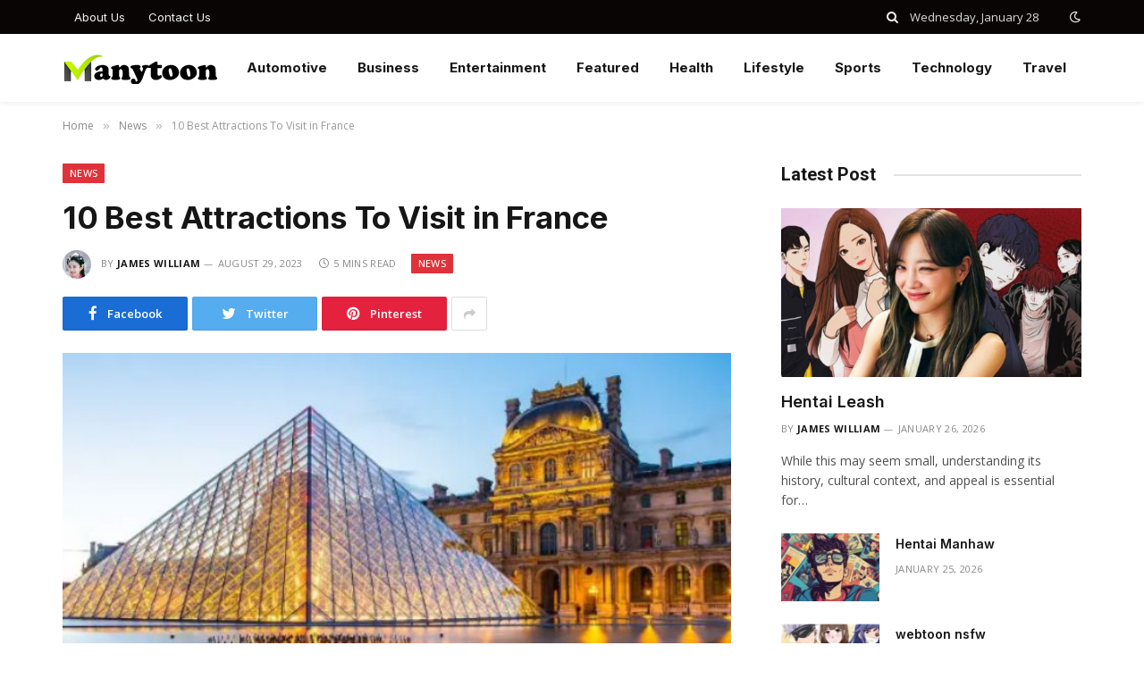

--- FILE ---
content_type: text/html; charset=UTF-8
request_url: https://manytoon.co.uk/10-best-attractions-to-visit-in-france/
body_size: 20378
content:

<!DOCTYPE html>
<html lang="en-US" prefix="og: https://ogp.me/ns#" class="s-light site-s-light">

<head>
	
	<script async src="https://pagead2.googlesyndication.com/pagead/js/adsbygoogle.js?client=ca-pub-5446636551958571"
     crossorigin="anonymous"></script>
	
	
	<script async src="https://pagead2.googlesyndication.com/pagead/js/adsbygoogle.js?client=ca-pub-5446636551958571"
     crossorigin="anonymous"></script>
	
<meta name="google-site-verification" content="sTk0Ng19IrxdT_pzrpyOBfey0LXYhQ8qFDH4Hj6X39w" />
	<meta charset="UTF-8" />
	<meta name="viewport" content="width=device-width, initial-scale=1" />
	
<!-- Search Engine Optimization by Rank Math - https://rankmath.com/ -->
<title>10 Best Attractions To Visit in France - Manytoon - Manytoon Read Manytoons, Manhwa, Manhwa Hentai, Manhwa 18, Hentai Manga, Hentai Comics</title><link rel="preload" as="image" imagesrcset="https://manytoon.co.uk/wp-content/uploads/2023/08/sdfdfsdg-2023-08-29T115949.070.jpg" imagesizes="(max-width: 749px) 100vw, 749px" /><link rel="preload" as="font" href="https://manytoon.co.uk/wp-content/themes/smart-mag/css/icons/fonts/ts-icons.woff2?v2.2" type="font/woff2" crossorigin="anonymous" />
<meta name="description" content="France, often referred to as the &quot;Land of Romance,&quot; is a country that boasts a rich history, exquisite architecture, breathtaking landscapes, and a vibrant"/>
<meta name="robots" content="follow, index, max-snippet:-1, max-video-preview:-1, max-image-preview:large"/>
<link rel="canonical" href="https://manytoon.co.uk/10-best-attractions-to-visit-in-france/" />
<meta property="og:locale" content="en_US" />
<meta property="og:type" content="article" />
<meta property="og:title" content="10 Best Attractions To Visit in France - Manytoon - Manytoon Read Manytoons, Manhwa, Manhwa Hentai, Manhwa 18, Hentai Manga, Hentai Comics" />
<meta property="og:description" content="France, often referred to as the &quot;Land of Romance,&quot; is a country that boasts a rich history, exquisite architecture, breathtaking landscapes, and a vibrant" />
<meta property="og:url" content="https://manytoon.co.uk/10-best-attractions-to-visit-in-france/" />
<meta property="og:site_name" content="Manytoon" />
<meta property="article:section" content="News" />
<meta property="og:updated_time" content="2024-06-15T06:02:43+00:00" />
<meta property="og:image" content="https://manytoon.co.uk/wp-content/uploads/2023/08/sdfdfsdg-2023-08-29T115949.070.jpg" />
<meta property="og:image:secure_url" content="https://manytoon.co.uk/wp-content/uploads/2023/08/sdfdfsdg-2023-08-29T115949.070.jpg" />
<meta property="og:image:width" content="750" />
<meta property="og:image:height" content="430" />
<meta property="og:image:alt" content="France" />
<meta property="og:image:type" content="image/jpeg" />
<meta property="article:published_time" content="2023-08-29T06:01:27+00:00" />
<meta property="article:modified_time" content="2024-06-15T06:02:43+00:00" />
<meta name="twitter:card" content="summary_large_image" />
<meta name="twitter:title" content="10 Best Attractions To Visit in France - Manytoon - Manytoon Read Manytoons, Manhwa, Manhwa Hentai, Manhwa 18, Hentai Manga, Hentai Comics" />
<meta name="twitter:description" content="France, often referred to as the &quot;Land of Romance,&quot; is a country that boasts a rich history, exquisite architecture, breathtaking landscapes, and a vibrant" />
<meta name="twitter:site" content="@Admin" />
<meta name="twitter:creator" content="@Admin" />
<meta name="twitter:image" content="https://manytoon.co.uk/wp-content/uploads/2023/08/sdfdfsdg-2023-08-29T115949.070.jpg" />
<meta name="twitter:label1" content="Written by" />
<meta name="twitter:data1" content="James William" />
<meta name="twitter:label2" content="Time to read" />
<meta name="twitter:data2" content="4 minutes" />
<script type="application/ld+json" class="rank-math-schema">{"@context":"https://schema.org","@graph":[{"@type":["Organization","Person"],"@id":"https://manytoon.co.uk/#person","name":"Admin","url":"https://manytoon.co.uk","sameAs":["https://twitter.com/Admin"],"logo":{"@type":"ImageObject","@id":"https://manytoon.co.uk/#logo","url":"https://manytoon.co.uk/wp-content/uploads/2022/04/cropped-guestpostspro.com_.png","contentUrl":"https://manytoon.co.uk/wp-content/uploads/2022/04/cropped-guestpostspro.com_.png","caption":"Manytoon","inLanguage":"en-US","width":"999","height":"572"},"image":{"@id":"https://manytoon.co.uk/#logo"}},{"@type":"WebSite","@id":"https://manytoon.co.uk/#website","url":"https://manytoon.co.uk","name":"Manytoon","publisher":{"@id":"https://manytoon.co.uk/#person"},"inLanguage":"en-US"},{"@type":"ImageObject","@id":"https://manytoon.co.uk/wp-content/uploads/2023/08/sdfdfsdg-2023-08-29T115949.070.jpg","url":"https://manytoon.co.uk/wp-content/uploads/2023/08/sdfdfsdg-2023-08-29T115949.070.jpg","width":"750","height":"430","inLanguage":"en-US"},{"@type":"WebPage","@id":"https://manytoon.co.uk/10-best-attractions-to-visit-in-france/#webpage","url":"https://manytoon.co.uk/10-best-attractions-to-visit-in-france/","name":"10 Best Attractions To Visit in France - Manytoon - Manytoon Read Manytoons, Manhwa, Manhwa Hentai, Manhwa 18, Hentai Manga, Hentai Comics","datePublished":"2023-08-29T06:01:27+00:00","dateModified":"2024-06-15T06:02:43+00:00","isPartOf":{"@id":"https://manytoon.co.uk/#website"},"primaryImageOfPage":{"@id":"https://manytoon.co.uk/wp-content/uploads/2023/08/sdfdfsdg-2023-08-29T115949.070.jpg"},"inLanguage":"en-US"},{"@type":"Person","@id":"https://manytoon.co.uk/author/james-william/","name":"James William","url":"https://manytoon.co.uk/author/james-william/","image":{"@type":"ImageObject","@id":"https://secure.gravatar.com/avatar/1418672df7b9d88ac3c50274e0b2415b6f7b778df59723580af1bfe2c3bbb1b5?s=96&amp;d=mm&amp;r=g","url":"https://secure.gravatar.com/avatar/1418672df7b9d88ac3c50274e0b2415b6f7b778df59723580af1bfe2c3bbb1b5?s=96&amp;d=mm&amp;r=g","caption":"James William","inLanguage":"en-US"},"sameAs":["https://manytoon.co.uk/"]},{"@type":"BlogPosting","headline":"10 Best Attractions To Visit in France - Manytoon - Manytoon Read Manytoons, Manhwa, Manhwa Hentai, Manhwa","keywords":"France,Versailles tickets","datePublished":"2023-08-29T06:01:27+00:00","dateModified":"2024-06-15T06:02:43+00:00","articleSection":"News","author":{"@id":"https://manytoon.co.uk/author/james-william/","name":"James William"},"publisher":{"@id":"https://manytoon.co.uk/#person"},"description":"France, often referred to as the &quot;Land of Romance,&quot; is a country that boasts a rich history, exquisite architecture, breathtaking landscapes, and a vibrant","name":"10 Best Attractions To Visit in France - Manytoon - Manytoon Read Manytoons, Manhwa, Manhwa Hentai, Manhwa","@id":"https://manytoon.co.uk/10-best-attractions-to-visit-in-france/#richSnippet","isPartOf":{"@id":"https://manytoon.co.uk/10-best-attractions-to-visit-in-france/#webpage"},"image":{"@id":"https://manytoon.co.uk/wp-content/uploads/2023/08/sdfdfsdg-2023-08-29T115949.070.jpg"},"inLanguage":"en-US","mainEntityOfPage":{"@id":"https://manytoon.co.uk/10-best-attractions-to-visit-in-france/#webpage"}}]}</script>
<!-- /Rank Math WordPress SEO plugin -->

<link rel='dns-prefetch' href='//fonts.googleapis.com' />
<link rel="alternate" type="application/rss+xml" title="Manytoon - Manytoon Read Manytoons, Manhwa, Manhwa Hentai, Manhwa 18, Hentai Manga, Hentai Comics &raquo; Feed" href="https://manytoon.co.uk/feed/" />
<link rel="alternate" type="application/rss+xml" title="Manytoon - Manytoon Read Manytoons, Manhwa, Manhwa Hentai, Manhwa 18, Hentai Manga, Hentai Comics &raquo; Comments Feed" href="https://manytoon.co.uk/comments/feed/" />
<link rel="alternate" title="oEmbed (JSON)" type="application/json+oembed" href="https://manytoon.co.uk/wp-json/oembed/1.0/embed?url=https%3A%2F%2Fmanytoon.co.uk%2F10-best-attractions-to-visit-in-france%2F" />
<link rel="alternate" title="oEmbed (XML)" type="text/xml+oembed" href="https://manytoon.co.uk/wp-json/oembed/1.0/embed?url=https%3A%2F%2Fmanytoon.co.uk%2F10-best-attractions-to-visit-in-france%2F&#038;format=xml" />
<style id='wp-img-auto-sizes-contain-inline-css' type='text/css'>
img:is([sizes=auto i],[sizes^="auto," i]){contain-intrinsic-size:3000px 1500px}
/*# sourceURL=wp-img-auto-sizes-contain-inline-css */
</style>

<style id='wp-emoji-styles-inline-css' type='text/css'>

	img.wp-smiley, img.emoji {
		display: inline !important;
		border: none !important;
		box-shadow: none !important;
		height: 1em !important;
		width: 1em !important;
		margin: 0 0.07em !important;
		vertical-align: -0.1em !important;
		background: none !important;
		padding: 0 !important;
	}
/*# sourceURL=wp-emoji-styles-inline-css */
</style>
<link rel='stylesheet' id='wp-block-library-css' href='https://manytoon.co.uk/wp-includes/css/dist/block-library/style.min.css?ver=6.9' type='text/css' media='all' />
<style id='classic-theme-styles-inline-css' type='text/css'>
/*! This file is auto-generated */
.wp-block-button__link{color:#fff;background-color:#32373c;border-radius:9999px;box-shadow:none;text-decoration:none;padding:calc(.667em + 2px) calc(1.333em + 2px);font-size:1.125em}.wp-block-file__button{background:#32373c;color:#fff;text-decoration:none}
/*# sourceURL=/wp-includes/css/classic-themes.min.css */
</style>
<style id='global-styles-inline-css' type='text/css'>
:root{--wp--preset--aspect-ratio--square: 1;--wp--preset--aspect-ratio--4-3: 4/3;--wp--preset--aspect-ratio--3-4: 3/4;--wp--preset--aspect-ratio--3-2: 3/2;--wp--preset--aspect-ratio--2-3: 2/3;--wp--preset--aspect-ratio--16-9: 16/9;--wp--preset--aspect-ratio--9-16: 9/16;--wp--preset--color--black: #000000;--wp--preset--color--cyan-bluish-gray: #abb8c3;--wp--preset--color--white: #ffffff;--wp--preset--color--pale-pink: #f78da7;--wp--preset--color--vivid-red: #cf2e2e;--wp--preset--color--luminous-vivid-orange: #ff6900;--wp--preset--color--luminous-vivid-amber: #fcb900;--wp--preset--color--light-green-cyan: #7bdcb5;--wp--preset--color--vivid-green-cyan: #00d084;--wp--preset--color--pale-cyan-blue: #8ed1fc;--wp--preset--color--vivid-cyan-blue: #0693e3;--wp--preset--color--vivid-purple: #9b51e0;--wp--preset--gradient--vivid-cyan-blue-to-vivid-purple: linear-gradient(135deg,rgb(6,147,227) 0%,rgb(155,81,224) 100%);--wp--preset--gradient--light-green-cyan-to-vivid-green-cyan: linear-gradient(135deg,rgb(122,220,180) 0%,rgb(0,208,130) 100%);--wp--preset--gradient--luminous-vivid-amber-to-luminous-vivid-orange: linear-gradient(135deg,rgb(252,185,0) 0%,rgb(255,105,0) 100%);--wp--preset--gradient--luminous-vivid-orange-to-vivid-red: linear-gradient(135deg,rgb(255,105,0) 0%,rgb(207,46,46) 100%);--wp--preset--gradient--very-light-gray-to-cyan-bluish-gray: linear-gradient(135deg,rgb(238,238,238) 0%,rgb(169,184,195) 100%);--wp--preset--gradient--cool-to-warm-spectrum: linear-gradient(135deg,rgb(74,234,220) 0%,rgb(151,120,209) 20%,rgb(207,42,186) 40%,rgb(238,44,130) 60%,rgb(251,105,98) 80%,rgb(254,248,76) 100%);--wp--preset--gradient--blush-light-purple: linear-gradient(135deg,rgb(255,206,236) 0%,rgb(152,150,240) 100%);--wp--preset--gradient--blush-bordeaux: linear-gradient(135deg,rgb(254,205,165) 0%,rgb(254,45,45) 50%,rgb(107,0,62) 100%);--wp--preset--gradient--luminous-dusk: linear-gradient(135deg,rgb(255,203,112) 0%,rgb(199,81,192) 50%,rgb(65,88,208) 100%);--wp--preset--gradient--pale-ocean: linear-gradient(135deg,rgb(255,245,203) 0%,rgb(182,227,212) 50%,rgb(51,167,181) 100%);--wp--preset--gradient--electric-grass: linear-gradient(135deg,rgb(202,248,128) 0%,rgb(113,206,126) 100%);--wp--preset--gradient--midnight: linear-gradient(135deg,rgb(2,3,129) 0%,rgb(40,116,252) 100%);--wp--preset--font-size--small: 13px;--wp--preset--font-size--medium: 20px;--wp--preset--font-size--large: 36px;--wp--preset--font-size--x-large: 42px;--wp--preset--spacing--20: 0.44rem;--wp--preset--spacing--30: 0.67rem;--wp--preset--spacing--40: 1rem;--wp--preset--spacing--50: 1.5rem;--wp--preset--spacing--60: 2.25rem;--wp--preset--spacing--70: 3.38rem;--wp--preset--spacing--80: 5.06rem;--wp--preset--shadow--natural: 6px 6px 9px rgba(0, 0, 0, 0.2);--wp--preset--shadow--deep: 12px 12px 50px rgba(0, 0, 0, 0.4);--wp--preset--shadow--sharp: 6px 6px 0px rgba(0, 0, 0, 0.2);--wp--preset--shadow--outlined: 6px 6px 0px -3px rgb(255, 255, 255), 6px 6px rgb(0, 0, 0);--wp--preset--shadow--crisp: 6px 6px 0px rgb(0, 0, 0);}:where(.is-layout-flex){gap: 0.5em;}:where(.is-layout-grid){gap: 0.5em;}body .is-layout-flex{display: flex;}.is-layout-flex{flex-wrap: wrap;align-items: center;}.is-layout-flex > :is(*, div){margin: 0;}body .is-layout-grid{display: grid;}.is-layout-grid > :is(*, div){margin: 0;}:where(.wp-block-columns.is-layout-flex){gap: 2em;}:where(.wp-block-columns.is-layout-grid){gap: 2em;}:where(.wp-block-post-template.is-layout-flex){gap: 1.25em;}:where(.wp-block-post-template.is-layout-grid){gap: 1.25em;}.has-black-color{color: var(--wp--preset--color--black) !important;}.has-cyan-bluish-gray-color{color: var(--wp--preset--color--cyan-bluish-gray) !important;}.has-white-color{color: var(--wp--preset--color--white) !important;}.has-pale-pink-color{color: var(--wp--preset--color--pale-pink) !important;}.has-vivid-red-color{color: var(--wp--preset--color--vivid-red) !important;}.has-luminous-vivid-orange-color{color: var(--wp--preset--color--luminous-vivid-orange) !important;}.has-luminous-vivid-amber-color{color: var(--wp--preset--color--luminous-vivid-amber) !important;}.has-light-green-cyan-color{color: var(--wp--preset--color--light-green-cyan) !important;}.has-vivid-green-cyan-color{color: var(--wp--preset--color--vivid-green-cyan) !important;}.has-pale-cyan-blue-color{color: var(--wp--preset--color--pale-cyan-blue) !important;}.has-vivid-cyan-blue-color{color: var(--wp--preset--color--vivid-cyan-blue) !important;}.has-vivid-purple-color{color: var(--wp--preset--color--vivid-purple) !important;}.has-black-background-color{background-color: var(--wp--preset--color--black) !important;}.has-cyan-bluish-gray-background-color{background-color: var(--wp--preset--color--cyan-bluish-gray) !important;}.has-white-background-color{background-color: var(--wp--preset--color--white) !important;}.has-pale-pink-background-color{background-color: var(--wp--preset--color--pale-pink) !important;}.has-vivid-red-background-color{background-color: var(--wp--preset--color--vivid-red) !important;}.has-luminous-vivid-orange-background-color{background-color: var(--wp--preset--color--luminous-vivid-orange) !important;}.has-luminous-vivid-amber-background-color{background-color: var(--wp--preset--color--luminous-vivid-amber) !important;}.has-light-green-cyan-background-color{background-color: var(--wp--preset--color--light-green-cyan) !important;}.has-vivid-green-cyan-background-color{background-color: var(--wp--preset--color--vivid-green-cyan) !important;}.has-pale-cyan-blue-background-color{background-color: var(--wp--preset--color--pale-cyan-blue) !important;}.has-vivid-cyan-blue-background-color{background-color: var(--wp--preset--color--vivid-cyan-blue) !important;}.has-vivid-purple-background-color{background-color: var(--wp--preset--color--vivid-purple) !important;}.has-black-border-color{border-color: var(--wp--preset--color--black) !important;}.has-cyan-bluish-gray-border-color{border-color: var(--wp--preset--color--cyan-bluish-gray) !important;}.has-white-border-color{border-color: var(--wp--preset--color--white) !important;}.has-pale-pink-border-color{border-color: var(--wp--preset--color--pale-pink) !important;}.has-vivid-red-border-color{border-color: var(--wp--preset--color--vivid-red) !important;}.has-luminous-vivid-orange-border-color{border-color: var(--wp--preset--color--luminous-vivid-orange) !important;}.has-luminous-vivid-amber-border-color{border-color: var(--wp--preset--color--luminous-vivid-amber) !important;}.has-light-green-cyan-border-color{border-color: var(--wp--preset--color--light-green-cyan) !important;}.has-vivid-green-cyan-border-color{border-color: var(--wp--preset--color--vivid-green-cyan) !important;}.has-pale-cyan-blue-border-color{border-color: var(--wp--preset--color--pale-cyan-blue) !important;}.has-vivid-cyan-blue-border-color{border-color: var(--wp--preset--color--vivid-cyan-blue) !important;}.has-vivid-purple-border-color{border-color: var(--wp--preset--color--vivid-purple) !important;}.has-vivid-cyan-blue-to-vivid-purple-gradient-background{background: var(--wp--preset--gradient--vivid-cyan-blue-to-vivid-purple) !important;}.has-light-green-cyan-to-vivid-green-cyan-gradient-background{background: var(--wp--preset--gradient--light-green-cyan-to-vivid-green-cyan) !important;}.has-luminous-vivid-amber-to-luminous-vivid-orange-gradient-background{background: var(--wp--preset--gradient--luminous-vivid-amber-to-luminous-vivid-orange) !important;}.has-luminous-vivid-orange-to-vivid-red-gradient-background{background: var(--wp--preset--gradient--luminous-vivid-orange-to-vivid-red) !important;}.has-very-light-gray-to-cyan-bluish-gray-gradient-background{background: var(--wp--preset--gradient--very-light-gray-to-cyan-bluish-gray) !important;}.has-cool-to-warm-spectrum-gradient-background{background: var(--wp--preset--gradient--cool-to-warm-spectrum) !important;}.has-blush-light-purple-gradient-background{background: var(--wp--preset--gradient--blush-light-purple) !important;}.has-blush-bordeaux-gradient-background{background: var(--wp--preset--gradient--blush-bordeaux) !important;}.has-luminous-dusk-gradient-background{background: var(--wp--preset--gradient--luminous-dusk) !important;}.has-pale-ocean-gradient-background{background: var(--wp--preset--gradient--pale-ocean) !important;}.has-electric-grass-gradient-background{background: var(--wp--preset--gradient--electric-grass) !important;}.has-midnight-gradient-background{background: var(--wp--preset--gradient--midnight) !important;}.has-small-font-size{font-size: var(--wp--preset--font-size--small) !important;}.has-medium-font-size{font-size: var(--wp--preset--font-size--medium) !important;}.has-large-font-size{font-size: var(--wp--preset--font-size--large) !important;}.has-x-large-font-size{font-size: var(--wp--preset--font-size--x-large) !important;}
:where(.wp-block-post-template.is-layout-flex){gap: 1.25em;}:where(.wp-block-post-template.is-layout-grid){gap: 1.25em;}
:where(.wp-block-term-template.is-layout-flex){gap: 1.25em;}:where(.wp-block-term-template.is-layout-grid){gap: 1.25em;}
:where(.wp-block-columns.is-layout-flex){gap: 2em;}:where(.wp-block-columns.is-layout-grid){gap: 2em;}
:root :where(.wp-block-pullquote){font-size: 1.5em;line-height: 1.6;}
/*# sourceURL=global-styles-inline-css */
</style>
<link rel='stylesheet' id='ez-toc-css' href='https://manytoon.co.uk/wp-content/plugins/easy-table-of-contents/assets/css/screen.min.css?ver=2.0.80' type='text/css' media='all' />
<style id='ez-toc-inline-css' type='text/css'>
div#ez-toc-container .ez-toc-title {font-size: 120%;}div#ez-toc-container .ez-toc-title {font-weight: 500;}div#ez-toc-container ul li , div#ez-toc-container ul li a {font-size: 95%;}div#ez-toc-container ul li , div#ez-toc-container ul li a {font-weight: 500;}div#ez-toc-container nav ul ul li {font-size: 90%;}.ez-toc-box-title {font-weight: bold; margin-bottom: 10px; text-align: center; text-transform: uppercase; letter-spacing: 1px; color: #666; padding-bottom: 5px;position:absolute;top:-4%;left:5%;background-color: inherit;transition: top 0.3s ease;}.ez-toc-box-title.toc-closed {top:-25%;}
.ez-toc-container-direction {direction: ltr;}.ez-toc-counter ul{counter-reset: item ;}.ez-toc-counter nav ul li a::before {content: counters(item, '.', decimal) '. ';display: inline-block;counter-increment: item;flex-grow: 0;flex-shrink: 0;margin-right: .2em; float: left; }.ez-toc-widget-direction {direction: ltr;}.ez-toc-widget-container ul{counter-reset: item ;}.ez-toc-widget-container nav ul li a::before {content: counters(item, '.', decimal) '. ';display: inline-block;counter-increment: item;flex-grow: 0;flex-shrink: 0;margin-right: .2em; float: left; }
/*# sourceURL=ez-toc-inline-css */
</style>
<link rel='stylesheet' id='smartmag-core-css' href='https://manytoon.co.uk/wp-content/themes/smart-mag/style.css?ver=7.1.1' type='text/css' media='all' />
<style id='smartmag-core-inline-css' type='text/css'>
:root { --c-main: #de333b;
--c-main-rgb: 222,51,59;
--text-font: "Open Sans", system-ui, -apple-system, "Segoe UI", Arial, sans-serif;
--body-font: "Open Sans", system-ui, -apple-system, "Segoe UI", Arial, sans-serif;
--ui-font: "Open Sans", system-ui, -apple-system, "Segoe UI", Arial, sans-serif;
--title-font: "Open Sans", system-ui, -apple-system, "Segoe UI", Arial, sans-serif;
--h-font: "Open Sans", system-ui, -apple-system, "Segoe UI", Arial, sans-serif;
--title-font: "Inter", system-ui, -apple-system, "Segoe UI", Arial, sans-serif;
--h-font: "Inter", system-ui, -apple-system, "Segoe UI", Arial, sans-serif;
--main-width: 1140px;
--excerpt-size: 14px; }
.smart-head-main { --c-shadow: rgba(0,0,0,0.05); }
.smart-head-main .smart-head-top { --head-h: 38px; }
.s-dark .smart-head-main .smart-head-top,
.smart-head-main .s-dark.smart-head-top { background-color: #0a0505; }
.smart-head-main .smart-head-mid { --head-h: 76px; }
.navigation { font-family: "Inter", system-ui, -apple-system, "Segoe UI", Arial, sans-serif; }
.navigation-main .menu > li > a { font-weight: bold; }
.smart-head-mobile .smart-head-mid { background-color: #757575; }
.smart-head-main .offcanvas-toggle { transform: scale(0.75); }
.post-meta .meta-item, .post-meta .text-in { font-size: 11px; font-weight: normal; text-transform: uppercase; letter-spacing: 0.03em; }
.post-meta .text-in, .post-meta .post-cat > a { font-size: 11px; }
.post-meta .post-cat > a { font-weight: bold; text-transform: uppercase; letter-spacing: 0.1em; }
.post-meta .post-author > a { font-weight: bold; }
.block-head .heading { font-family: "Roboto", system-ui, -apple-system, "Segoe UI", Arial, sans-serif; }
.loop-grid-base .post-title { font-size: 18px; font-weight: 600; }
.entry-content { font-size: 16px; }
.post-share-float .service { width: 38px; height: 34px; margin-bottom: 8px; font-size: 18px; }


/*# sourceURL=smartmag-core-inline-css */
</style>
<link rel='stylesheet' id='magnific-popup-css' href='https://manytoon.co.uk/wp-content/themes/smart-mag/css/lightbox.css?ver=7.1.1' type='text/css' media='all' />
<link rel='stylesheet' id='smartmag-icons-css' href='https://manytoon.co.uk/wp-content/themes/smart-mag/css/icons/icons.css?ver=7.1.1' type='text/css' media='all' />
<link rel='stylesheet' id='smartmag-gfonts-custom-css' href='https://fonts.googleapis.com/css?family=Open+Sans%3A400%2C500%2C600%2C700%7CInter%3A400%2C500%2C600%2C700%7CRoboto%3A400%2C500%2C600%2C700&#038;display=swap' type='text/css' media='all' />
<script type="text/javascript" src="https://manytoon.co.uk/wp-includes/js/jquery/jquery.min.js?ver=3.7.1" id="jquery-core-js"></script>
<script type="text/javascript" src="https://manytoon.co.uk/wp-includes/js/jquery/jquery-migrate.min.js?ver=3.4.1" id="jquery-migrate-js"></script>
<link rel="https://api.w.org/" href="https://manytoon.co.uk/wp-json/" /><link rel="alternate" title="JSON" type="application/json" href="https://manytoon.co.uk/wp-json/wp/v2/posts/5496" /><link rel="EditURI" type="application/rsd+xml" title="RSD" href="https://manytoon.co.uk/xmlrpc.php?rsd" />
<meta name="generator" content="WordPress 6.9" />
<link rel='shortlink' href='https://manytoon.co.uk/?p=5496' />

		<script>
		var BunyadSchemeKey = 'bunyad-scheme';
		(() => {
			const d = document.documentElement;
			const c = d.classList;
			const scheme = localStorage.getItem(BunyadSchemeKey);
			if (scheme) {
				d.dataset.origClass = c;
				scheme === 'dark' ? c.remove('s-light', 'site-s-light') : c.remove('s-dark', 'site-s-dark');
				c.add('site-s-' + scheme, 's-' + scheme);
			}
		})();
		</script>
		<meta name="generator" content="Elementor 3.34.3; features: additional_custom_breakpoints; settings: css_print_method-external, google_font-enabled, font_display-auto">
			<style>
				.e-con.e-parent:nth-of-type(n+4):not(.e-lazyloaded):not(.e-no-lazyload),
				.e-con.e-parent:nth-of-type(n+4):not(.e-lazyloaded):not(.e-no-lazyload) * {
					background-image: none !important;
				}
				@media screen and (max-height: 1024px) {
					.e-con.e-parent:nth-of-type(n+3):not(.e-lazyloaded):not(.e-no-lazyload),
					.e-con.e-parent:nth-of-type(n+3):not(.e-lazyloaded):not(.e-no-lazyload) * {
						background-image: none !important;
					}
				}
				@media screen and (max-height: 640px) {
					.e-con.e-parent:nth-of-type(n+2):not(.e-lazyloaded):not(.e-no-lazyload),
					.e-con.e-parent:nth-of-type(n+2):not(.e-lazyloaded):not(.e-no-lazyload) * {
						background-image: none !important;
					}
				}
			</style>
			<link rel="icon" href="https://manytoon.co.uk/wp-content/uploads/2022/10/cropped-manytoon-32x32.png" sizes="32x32" />
<link rel="icon" href="https://manytoon.co.uk/wp-content/uploads/2022/10/cropped-manytoon-192x192.png" sizes="192x192" />
<link rel="apple-touch-icon" href="https://manytoon.co.uk/wp-content/uploads/2022/10/cropped-manytoon-180x180.png" />
<meta name="msapplication-TileImage" content="https://manytoon.co.uk/wp-content/uploads/2022/10/cropped-manytoon-270x270.png" />

	
	<!-- Google tag (gtag.js) -->
<script async src="https://www.googletagmanager.com/gtag/js?id=G-B5RQEWHFMM"></script>
<script>
  window.dataLayer = window.dataLayer || [];
  function gtag(){dataLayer.push(arguments);}
  gtag('js', new Date());

  gtag('config', 'G-B5RQEWHFMM');
</script>

</head>

<body class="wp-singular post-template-default single single-post postid-5496 single-format-standard wp-theme-smart-mag right-sidebar post-layout-modern post-cat-19 has-lb has-lb-sm layout-normal elementor-default elementor-kit-61">



<div class="main-wrap">

	
<div class="off-canvas-backdrop"></div>
<div class="mobile-menu-container off-canvas s-dark hide-menu-lg" id="off-canvas">

	<div class="off-canvas-head">
		<a href="#" class="close"><i class="tsi tsi-times"></i></a>

		<div class="ts-logo">
					</div>
	</div>

	<div class="off-canvas-content">

		
			<ul id="menu-main-menu" class="mobile-menu"><li id="menu-item-4210" class="menu-item menu-item-type-taxonomy menu-item-object-category menu-item-4210"><a href="https://manytoon.co.uk/category/automotive/">Automotive</a></li>
<li id="menu-item-4211" class="menu-item menu-item-type-taxonomy menu-item-object-category menu-item-4211"><a href="https://manytoon.co.uk/category/business/">Business</a></li>
<li id="menu-item-4214" class="menu-item menu-item-type-taxonomy menu-item-object-category menu-item-4214"><a href="https://manytoon.co.uk/category/entertainment/">Entertainment</a></li>
<li id="menu-item-4339" class="menu-item menu-item-type-taxonomy menu-item-object-category menu-item-4339"><a href="https://manytoon.co.uk/category/featured/">Featured</a></li>
<li id="menu-item-4218" class="menu-item menu-item-type-taxonomy menu-item-object-category menu-item-4218"><a href="https://manytoon.co.uk/category/health/">Health</a></li>
<li id="menu-item-4220" class="menu-item menu-item-type-taxonomy menu-item-object-category menu-item-4220"><a href="https://manytoon.co.uk/category/lifestyle/">Lifestyle</a></li>
<li id="menu-item-4224" class="menu-item menu-item-type-taxonomy menu-item-object-category menu-item-4224"><a href="https://manytoon.co.uk/category/sports/">Sports</a></li>
<li id="menu-item-4225" class="menu-item menu-item-type-taxonomy menu-item-object-category menu-item-4225"><a href="https://manytoon.co.uk/category/technology/">Technology</a></li>
<li id="menu-item-4226" class="menu-item menu-item-type-taxonomy menu-item-object-category menu-item-4226"><a href="https://manytoon.co.uk/category/travel/">Travel</a></li>
</ul>
		
					<div class="off-canvas-widgets">
				
		<div id="smartmag-block-posts-small-3" class="widget ts-block-widget smartmag-widget-posts-small">		
		<div class="block">
					<section class="block-wrap block-posts-small block-sc mb-none" data-id="1" data-block="{&quot;id&quot;:&quot;posts-small&quot;,&quot;props&quot;:{&quot;cat_labels&quot;:false,&quot;cat_labels_pos&quot;:&quot;bot-left&quot;,&quot;reviews&quot;:&quot;bars&quot;,&quot;post_formats_pos&quot;:&quot;center&quot;,&quot;load_more_style&quot;:&quot;a&quot;,&quot;media_ratio&quot;:&quot;&quot;,&quot;media_ratio_custom&quot;:&quot;&quot;,&quot;media_width&quot;:&quot;&quot;,&quot;meta_items_default&quot;:false,&quot;meta_above&quot;:[],&quot;meta_below&quot;:[&quot;date&quot;],&quot;excerpts&quot;:false,&quot;excerpt_length&quot;:&quot;15&quot;,&quot;read_more&quot;:&quot;&quot;,&quot;heading&quot;:&quot;Latest Post&quot;,&quot;posts&quot;:&quot;5&quot;,&quot;pagination&quot;:&quot;1&quot;,&quot;space_below&quot;:&quot;none&quot;,&quot;style&quot;:&quot;a&quot;,&quot;container_width&quot;:&quot;33&quot;,&quot;query_type&quot;:&quot;custom&quot;,&quot;sort_order&quot;:&quot;desc&quot;,&quot;post_type&quot;:&quot;post&quot;,&quot;is_sc_call&quot;:true}}">

			<div class="widget-title block-head block-head-ac block-head-b"><h5 class="heading">Latest Post</h5></div>	
			<div class="block-content">
				
	<div class="loop loop-small loop-small-a loop-sep loop-small-sep grid grid-1 md:grid-1 sm:grid-1 xs:grid-1">

					
<article class="l-post  small-a-post m-pos-left small-post">

	
			<div class="media">

		
			<a href="https://manytoon.co.uk/hentai-leash/" class="image-link media-ratio ar-bunyad-thumb" title="Hentai Leash"><span data-bgsrc="https://manytoon.co.uk/wp-content/uploads/2026/01/Hentai-Leash-300x172.jpg" class="img bg-cover wp-post-image attachment-medium size-medium lazyload" data-bgset="https://manytoon.co.uk/wp-content/uploads/2026/01/Hentai-Leash-300x172.jpg 300w, https://manytoon.co.uk/wp-content/uploads/2026/01/Hentai-Leash-150x86.jpg 150w, https://manytoon.co.uk/wp-content/uploads/2026/01/Hentai-Leash-450x258.jpg 450w, https://manytoon.co.uk/wp-content/uploads/2026/01/Hentai-Leash.jpg 750w" data-sizes="(max-width: 105px) 100vw, 105px" role="img" aria-label="Hentai Leash"></span></a>			
			
			
			
		
		</div>
	

	
		<div class="content">

			<div class="post-meta post-meta-a post-meta-left has-below"><h4 class="is-title post-title"><a href="https://manytoon.co.uk/hentai-leash/">Hentai Leash</a></h4><div class="post-meta-items meta-below"><span class="meta-item date"><span class="date-link"><time class="post-date" datetime="2026-01-26T09:24:47+00:00">January 26, 2026</time></span></span></div></div>			
			
			
		</div>

	
</article>	
					
<article class="l-post  small-a-post m-pos-left small-post">

	
			<div class="media">

		
			<a href="https://manytoon.co.uk/hentai-manhaw/" class="image-link media-ratio ar-bunyad-thumb" title="Hentai Manhaw"><span data-bgsrc="https://manytoon.co.uk/wp-content/uploads/2026/01/Hentai-Manhaw-300x172.jpg" class="img bg-cover wp-post-image attachment-medium size-medium lazyload" data-bgset="https://manytoon.co.uk/wp-content/uploads/2026/01/Hentai-Manhaw-300x172.jpg 300w, https://manytoon.co.uk/wp-content/uploads/2026/01/Hentai-Manhaw-150x86.jpg 150w, https://manytoon.co.uk/wp-content/uploads/2026/01/Hentai-Manhaw-450x258.jpg 450w, https://manytoon.co.uk/wp-content/uploads/2026/01/Hentai-Manhaw.jpg 750w" data-sizes="(max-width: 105px) 100vw, 105px" role="img" aria-label="Hentai Manhaw"></span></a>			
			
			
			
		
		</div>
	

	
		<div class="content">

			<div class="post-meta post-meta-a post-meta-left has-below"><h4 class="is-title post-title"><a href="https://manytoon.co.uk/hentai-manhaw/">Hentai Manhaw</a></h4><div class="post-meta-items meta-below"><span class="meta-item date"><span class="date-link"><time class="post-date" datetime="2026-01-25T08:59:27+00:00">January 25, 2026</time></span></span></div></div>			
			
			
		</div>

	
</article>	
					
<article class="l-post  small-a-post m-pos-left small-post">

	
			<div class="media">

		
			<a href="https://manytoon.co.uk/webtoon-nsfw/" class="image-link media-ratio ar-bunyad-thumb" title="webtoon nsfw"><span data-bgsrc="https://manytoon.co.uk/wp-content/uploads/2026/01/webtoon-nsfw-300x172.jpg" class="img bg-cover wp-post-image attachment-medium size-medium lazyload" data-bgset="https://manytoon.co.uk/wp-content/uploads/2026/01/webtoon-nsfw-300x172.jpg 300w, https://manytoon.co.uk/wp-content/uploads/2026/01/webtoon-nsfw-150x86.jpg 150w, https://manytoon.co.uk/wp-content/uploads/2026/01/webtoon-nsfw-450x258.jpg 450w, https://manytoon.co.uk/wp-content/uploads/2026/01/webtoon-nsfw.jpg 750w" data-sizes="(max-width: 105px) 100vw, 105px" role="img" aria-label="webtoon nsfw"></span></a>			
			
			
			
		
		</div>
	

	
		<div class="content">

			<div class="post-meta post-meta-a post-meta-left has-below"><h4 class="is-title post-title"><a href="https://manytoon.co.uk/webtoon-nsfw/">webtoon nsfw</a></h4><div class="post-meta-items meta-below"><span class="meta-item date"><span class="date-link"><time class="post-date" datetime="2026-01-24T08:04:31+00:00">January 24, 2026</time></span></span></div></div>			
			
			
		</div>

	
</article>	
					
<article class="l-post  small-a-post m-pos-left small-post">

	
			<div class="media">

		
			<a href="https://manytoon.co.uk/webtoon-hentai-comic/" class="image-link media-ratio ar-bunyad-thumb" title="Webtoon Hentai Comic"><span data-bgsrc="https://manytoon.co.uk/wp-content/uploads/2026/01/Webtoon-Hentai-Comic-300x172.jpg" class="img bg-cover wp-post-image attachment-medium size-medium lazyload" data-bgset="https://manytoon.co.uk/wp-content/uploads/2026/01/Webtoon-Hentai-Comic-300x172.jpg 300w, https://manytoon.co.uk/wp-content/uploads/2026/01/Webtoon-Hentai-Comic-150x86.jpg 150w, https://manytoon.co.uk/wp-content/uploads/2026/01/Webtoon-Hentai-Comic-450x258.jpg 450w, https://manytoon.co.uk/wp-content/uploads/2026/01/Webtoon-Hentai-Comic.jpg 750w" data-sizes="(max-width: 105px) 100vw, 105px" role="img" aria-label="Webtoon Hentai Comic"></span></a>			
			
			
			
		
		</div>
	

	
		<div class="content">

			<div class="post-meta post-meta-a post-meta-left has-below"><h4 class="is-title post-title"><a href="https://manytoon.co.uk/webtoon-hentai-comic/">Webtoon Hentai Comic</a></h4><div class="post-meta-items meta-below"><span class="meta-item date"><span class="date-link"><time class="post-date" datetime="2026-01-22T04:10:54+00:00">January 22, 2026</time></span></span></div></div>			
			
			
		</div>

	
</article>	
					
<article class="l-post  small-a-post m-pos-left small-post">

	
			<div class="media">

		
			<a href="https://manytoon.co.uk/hentai-menga/" class="image-link media-ratio ar-bunyad-thumb" title="Hentai Menga"><span data-bgsrc="https://manytoon.co.uk/wp-content/uploads/2026/01/Hentai-Menga--300x172.jpg" class="img bg-cover wp-post-image attachment-medium size-medium lazyload" data-bgset="https://manytoon.co.uk/wp-content/uploads/2026/01/Hentai-Menga--300x172.jpg 300w, https://manytoon.co.uk/wp-content/uploads/2026/01/Hentai-Menga--150x86.jpg 150w, https://manytoon.co.uk/wp-content/uploads/2026/01/Hentai-Menga--450x258.jpg 450w, https://manytoon.co.uk/wp-content/uploads/2026/01/Hentai-Menga-.jpg 750w" data-sizes="(max-width: 105px) 100vw, 105px" role="img" aria-label="Hentai Menga"></span></a>			
			
			
			
		
		</div>
	

	
		<div class="content">

			<div class="post-meta post-meta-a post-meta-left has-below"><h4 class="is-title post-title"><a href="https://manytoon.co.uk/hentai-menga/">Hentai Menga</a></h4><div class="post-meta-items meta-below"><span class="meta-item date"><span class="date-link"><time class="post-date" datetime="2026-01-21T04:10:03+00:00">January 21, 2026</time></span></span></div></div>			
			
			
		</div>

	
</article>	
		
	</div>

	

	<nav class="main-pagination pagination-numbers" data-type="numbers-ajax">
		<span aria-current="page" class="page-numbers current">1</span>
<a class="page-numbers" href="https://manytoon.co.uk/10-best-attractions-to-visit-in-france/page/2/">2</a>
<a class="page-numbers" href="https://manytoon.co.uk/10-best-attractions-to-visit-in-france/page/3/">3</a>
<span class="page-numbers dots">&hellip;</span>
<a class="page-numbers" href="https://manytoon.co.uk/10-best-attractions-to-visit-in-france/page/187/">187</a>
<a class="next page-numbers" href="https://manytoon.co.uk/10-best-attractions-to-visit-in-france/page/2/"><span class="visuallyhidden">Next</span><i class="tsi tsi-angle-right"></i></a>	</nav>


				</div>

		</section>
				</div>

		</div>			</div>
		
		
		<div class="spc-social spc-social-b smart-head-social">
		
			
				<a href="#" class="link s-facebook" target="_blank" rel="noopener">
					<i class="icon tsi tsi-facebook"></i>
					<span class="visuallyhidden">Facebook</span>
				</a>
									
			
				<a href="#" class="link s-twitter" target="_blank" rel="noopener">
					<i class="icon tsi tsi-twitter"></i>
					<span class="visuallyhidden">Twitter</span>
				</a>
									
			
				<a href="#" class="link s-instagram" target="_blank" rel="noopener">
					<i class="icon tsi tsi-instagram"></i>
					<span class="visuallyhidden">Instagram</span>
				</a>
									
			
		</div>

		
	</div>

</div>
<div class="smart-head smart-head-a smart-head-main" id="smart-head" data-sticky="auto" data-sticky-type="smart">
	
	<div class="smart-head-row smart-head-top s-dark smart-head-row-full">

		<div class="inner wrap">

							
				<div class="items items-left ">
					<div class="nav-wrap">
		<nav class="navigation navigation-small nav-hov-a">
			<ul id="menu-top-links" class="menu"><li id="menu-item-5439" class="menu-item menu-item-type-post_type menu-item-object-page menu-item-5439"><a href="https://manytoon.co.uk/about/">About Us</a></li>
<li id="menu-item-4348" class="menu-item menu-item-type-post_type menu-item-object-page menu-item-4348"><a href="https://manytoon.co.uk/contact-us/">Contact Us</a></li>
</ul>		</nav>
	</div>
				</div>

							
				<div class="items items-center empty">
								</div>

							
				<div class="items items-right ">
				

	<a href="#" class="search-icon has-icon-only is-icon" title="Search">
		<i class="tsi tsi-search"></i>
	</a>


<span class="h-date">
	Wednesday, January 28</span>
<div class="scheme-switcher has-icon-only">
	<a href="#" class="toggle is-icon toggle-dark" title="Switch to Dark Design - easier on eyes.">
		<i class="icon tsi tsi-moon"></i>
	</a>
	<a href="#" class="toggle is-icon toggle-light" title="Switch to Light Design.">
		<i class="icon tsi tsi-bright"></i>
	</a>
</div>				</div>

						
		</div>
	</div>

	
	<div class="smart-head-row smart-head-mid is-light smart-head-row-full">

		<div class="inner wrap">

							
				<div class="items items-left ">
					<a href="https://manytoon.co.uk/" title="Manytoon &#8211; Manytoon Read Manytoons, Manhwa, Manhwa Hentai, Manhwa 18, Hentai Manga, Hentai Comics" rel="home" class="logo-link ts-logo logo-is-image">
		<span>
			
				
					<img src="https://manytoon.co.uk/wp-content/uploads/2022/10/manytoon-1.png" class="logo-image" alt="Manytoon &#8211; Manytoon Read Manytoons, Manhwa, Manhwa Hentai, Manhwa 18, Hentai Manga, Hentai Comics" srcset="https://manytoon.co.uk/wp-content/uploads/2022/10/manytoon-1.png ,https://manytoon.co.uk/wp-content/uploads/2022/10/manytoon-2.png 2x" width="176" height="35"/>
									 
					</span>
	</a>				</div>

							
				<div class="items items-center empty">
								</div>

							
				<div class="items items-right ">
					<div class="nav-wrap">
		<nav class="navigation navigation-main nav-hov-a">
			<ul id="menu-main-menu-1" class="menu"><li class="menu-item menu-item-type-taxonomy menu-item-object-category menu-cat-4 menu-item-4210"><a href="https://manytoon.co.uk/category/automotive/">Automotive</a></li>
<li class="menu-item menu-item-type-taxonomy menu-item-object-category menu-cat-5 menu-item-4211"><a href="https://manytoon.co.uk/category/business/">Business</a></li>
<li class="menu-item menu-item-type-taxonomy menu-item-object-category menu-cat-8 menu-item-4214"><a href="https://manytoon.co.uk/category/entertainment/">Entertainment</a></li>
<li class="menu-item menu-item-type-taxonomy menu-item-object-category menu-cat-52 menu-item-4339"><a href="https://manytoon.co.uk/category/featured/">Featured</a></li>
<li class="menu-item menu-item-type-taxonomy menu-item-object-category menu-cat-11 menu-item-4218"><a href="https://manytoon.co.uk/category/health/">Health</a></li>
<li class="menu-item menu-item-type-taxonomy menu-item-object-category menu-cat-13 menu-item-4220"><a href="https://manytoon.co.uk/category/lifestyle/">Lifestyle</a></li>
<li class="menu-item menu-item-type-taxonomy menu-item-object-category menu-cat-16 menu-item-4224"><a href="https://manytoon.co.uk/category/sports/">Sports</a></li>
<li class="menu-item menu-item-type-taxonomy menu-item-object-category menu-cat-17 menu-item-4225"><a href="https://manytoon.co.uk/category/technology/">Technology</a></li>
<li class="menu-item menu-item-type-taxonomy menu-item-object-category menu-cat-18 menu-item-4226"><a href="https://manytoon.co.uk/category/travel/">Travel</a></li>
</ul>		</nav>
	</div>
				</div>

						
		</div>
	</div>

	</div>
<div class="smart-head smart-head-a smart-head-mobile" id="smart-head-mobile" data-sticky="mid" data-sticky-type>
	
	<div class="smart-head-row smart-head-mid smart-head-row-3 s-dark smart-head-row-full">

		<div class="inner wrap">

							
				<div class="items items-left ">
				
<button class="offcanvas-toggle has-icon" type="button" aria-label="Menu">
	<span class="hamburger-icon hamburger-icon-a">
		<span class="inner"></span>
	</span>
</button>				</div>

							
				<div class="items items-center ">
					<a href="https://manytoon.co.uk/" title="Manytoon &#8211; Manytoon Read Manytoons, Manhwa, Manhwa Hentai, Manhwa 18, Hentai Manga, Hentai Comics" rel="home" class="logo-link ts-logo logo-is-image">
		<span>
			
				
					<img src="https://manytoon.co.uk/wp-content/uploads/2022/10/manytoon-1.png" class="logo-image" alt="Manytoon &#8211; Manytoon Read Manytoons, Manhwa, Manhwa Hentai, Manhwa 18, Hentai Manga, Hentai Comics" srcset="https://manytoon.co.uk/wp-content/uploads/2022/10/manytoon-1.png ,https://manytoon.co.uk/wp-content/uploads/2022/10/manytoon-2.png 2x" width="176" height="35"/>
									 
					</span>
	</a>				</div>

							
				<div class="items items-right ">
				

	<a href="#" class="search-icon has-icon-only is-icon" title="Search">
		<i class="tsi tsi-search"></i>
	</a>

				</div>

						
		</div>
	</div>

	</div>
<nav class="breadcrumbs is-full-width breadcrumbs-a" id="breadcrumb"><div class="inner ts-contain "><span><a href="https://manytoon.co.uk/"><span>Home</span></a></span><span class="delim">&raquo;</span><span><a href="https://manytoon.co.uk/category/news/"><span>News</span></a></span><span class="delim">&raquo;</span><span class="current">10 Best Attractions To Visit in France</span></div></nav>
<div class="main ts-contain cf right-sidebar">
	
		

<div class="ts-row">
	<div class="col-8 main-content">

					<div class="the-post-header s-head-modern s-head-modern-a">
	<div class="post-meta post-meta-a post-meta-left post-meta-single has-below"><div class="post-meta-items meta-above"><span class="meta-item cat-labels">
						
						<a href="https://manytoon.co.uk/category/news/" class="category" rel="category">News</a>
					</span>
					</div><h1 class="is-title post-title">10 Best Attractions To Visit in France</h1><div class="post-meta-items meta-below has-author-img"><span class="meta-item post-author has-img"><img alt='James William' src='https://secure.gravatar.com/avatar/1418672df7b9d88ac3c50274e0b2415b6f7b778df59723580af1bfe2c3bbb1b5?s=32&#038;d=mm&#038;r=g' srcset='https://secure.gravatar.com/avatar/1418672df7b9d88ac3c50274e0b2415b6f7b778df59723580af1bfe2c3bbb1b5?s=64&#038;d=mm&#038;r=g 2x' class='avatar avatar-32 photo' height='32' width='32' decoding='async'/><span class="by">By</span> <a href="https://manytoon.co.uk/author/james-william/" title="Posts by James William" rel="author">James William</a></span><span class="meta-item has-next-icon date"><time class="post-date" datetime="2023-08-29T06:01:27+00:00">August 29, 2023</time></span><span class="meta-item read-time has-icon"><i class="tsi tsi-clock"></i>5 Mins Read</span><span class="meta-item cat-labels">
						
						<a href="https://manytoon.co.uk/category/news/" class="category" rel="category">News</a>
					</span>
					</div></div>
<div class="post-share post-share-b spc-social-bg ">
	
		
		<a href="https://www.facebook.com/sharer.php?u=https%3A%2F%2Fmanytoon.co.uk%2F10-best-attractions-to-visit-in-france%2F" class="cf service s-facebook service-lg" 
			title="Share on Facebook" target="_blank" rel="noopener">
			<i class="tsi tsi-tsi tsi-facebook"></i>
			<span class="label">Facebook</span>
		</a>
			
		
		<a href="https://twitter.com/intent/tweet?url=https%3A%2F%2Fmanytoon.co.uk%2F10-best-attractions-to-visit-in-france%2F&#038;text=10%20Best%20Attractions%20To%20Visit%20in%20France" class="cf service s-twitter service-lg" 
			title="Share on Twitter" target="_blank" rel="noopener">
			<i class="tsi tsi-tsi tsi-twitter"></i>
			<span class="label">Twitter</span>
		</a>
			
		
		<a href="https://pinterest.com/pin/create/button/?url=https%3A%2F%2Fmanytoon.co.uk%2F10-best-attractions-to-visit-in-france%2F&#038;media=https%3A%2F%2Fmanytoon.co.uk%2Fwp-content%2Fuploads%2F2023%2F08%2Fsdfdfsdg-2023-08-29T115949.070.jpg&#038;description=10%20Best%20Attractions%20To%20Visit%20in%20France" class="cf service s-pinterest service-lg" 
			title="Share on Pinterest" target="_blank" rel="noopener">
			<i class="tsi tsi-tsi tsi-pinterest"></i>
			<span class="label">Pinterest</span>
		</a>
			
		
		<a href="https://www.linkedin.com/shareArticle?mini=true&#038;url=https%3A%2F%2Fmanytoon.co.uk%2F10-best-attractions-to-visit-in-france%2F" class="cf service s-linkedin service-sm" 
			title="Share on LinkedIn" target="_blank" rel="noopener">
			<i class="tsi tsi-tsi tsi-linkedin"></i>
			<span class="label">LinkedIn</span>
		</a>
			
		
		<a href="https://www.tumblr.com/share/link?url=https%3A%2F%2Fmanytoon.co.uk%2F10-best-attractions-to-visit-in-france%2F&#038;name=10%20Best%20Attractions%20To%20Visit%20in%20France" class="cf service s-tumblr service-sm" 
			title="Share on Tumblr" target="_blank" rel="noopener">
			<i class="tsi tsi-tsi tsi-tumblr"></i>
			<span class="label">Tumblr</span>
		</a>
			
		
		<a href="https://wa.me/?text=10%20Best%20Attractions%20To%20Visit%20in%20France%20https%3A%2F%2Fmanytoon.co.uk%2F10-best-attractions-to-visit-in-france%2F" class="cf service s-whatsapp service-sm" 
			title="Share on WhatsApp" target="_blank" rel="noopener">
			<i class="tsi tsi-tsi tsi-whatsapp"></i>
			<span class="label">WhatsApp</span>
		</a>
			
		
		<a href="/cdn-cgi/l/email-protection#[base64]" class="cf service s-email service-sm" title="Share via Email" target="_blank" rel="noopener">
			<i class="tsi tsi-tsi tsi-envelope-o"></i>
			<span class="label">Email</span>
		</a>
			
		
			<a href="#" class="show-more" title="Show More Social Sharing"><i class="tsi tsi-share"></i></a>
		
</div>
	
	
</div>		
					<div class="single-featured">
					
	<div class="featured">
				
			<a href="https://manytoon.co.uk/wp-content/uploads/2023/08/sdfdfsdg-2023-08-29T115949.070.jpg" class="image-link media-ratio ar-bunyad-main" title="10 Best Attractions To Visit in France"><img fetchpriority="high" width="749" height="489" src="[data-uri]" class="attachment-large size-large lazyload wp-post-image" alt="" sizes="(max-width: 749px) 100vw, 749px" title="10 Best Attractions To Visit in France" decoding="async" data-src="https://manytoon.co.uk/wp-content/uploads/2023/08/sdfdfsdg-2023-08-29T115949.070.jpg" /></a>		
						
			</div>

				</div>
		
		<div class="the-post s-post-modern">

			<article id="post-5496" class="post-5496 post type-post status-publish format-standard has-post-thumbnail category-news">
				
<div class="post-content-wrap has-share-float">
						<div class="post-share-float share-float-d is-hidden spc-social-bg">
	<div class="inner">
					<span class="share-text">Share</span>
		
		<div class="services">
		
				
			<a href="https://www.facebook.com/sharer.php?u=https%3A%2F%2Fmanytoon.co.uk%2F10-best-attractions-to-visit-in-france%2F" class="cf service s-facebook" target="_blank" title="Facebook">
				<i class="tsi tsi-facebook"></i>
				<span class="label">Facebook</span>
			</a>
				
				
			<a href="https://twitter.com/intent/tweet?url=https%3A%2F%2Fmanytoon.co.uk%2F10-best-attractions-to-visit-in-france%2F&text=10%20Best%20Attractions%20To%20Visit%20in%20France" class="cf service s-twitter" target="_blank" title="Twitter">
				<i class="tsi tsi-twitter"></i>
				<span class="label">Twitter</span>
			</a>
				
				
			<a href="https://www.linkedin.com/shareArticle?mini=true&url=https%3A%2F%2Fmanytoon.co.uk%2F10-best-attractions-to-visit-in-france%2F" class="cf service s-linkedin" target="_blank" title="LinkedIn">
				<i class="tsi tsi-linkedin"></i>
				<span class="label">LinkedIn</span>
			</a>
				
				
			<a href="https://wa.me/?text=10%20Best%20Attractions%20To%20Visit%20in%20France%20https%3A%2F%2Fmanytoon.co.uk%2F10-best-attractions-to-visit-in-france%2F" class="cf service s-whatsapp" target="_blank" title="WhatsApp">
				<i class="tsi tsi-whatsapp"></i>
				<span class="label">WhatsApp</span>
			</a>
				
				
			<a href="https://pinterest.com/pin/create/button/?url=https%3A%2F%2Fmanytoon.co.uk%2F10-best-attractions-to-visit-in-france%2F&media=https%3A%2F%2Fmanytoon.co.uk%2Fwp-content%2Fuploads%2F2023%2F08%2Fsdfdfsdg-2023-08-29T115949.070.jpg&description=10%20Best%20Attractions%20To%20Visit%20in%20France" class="cf service s-pinterest" target="_blank" title="Pinterest">
				<i class="tsi tsi-pinterest-p"></i>
				<span class="label">Pinterest</span>
			</a>
				
				
			<a href="/cdn-cgi/l/email-protection#[base64]" class="cf service s-email" target="_blank" title="Email">
				<i class="tsi tsi-envelope-o"></i>
				<span class="label">Email</span>
			</a>
				
				
		</div>
	</div>		
</div>
			
	<div class="post-content cf entry-content content-spacious">

		
				
		<p><span style="font-weight: 400;">France, often referred to as the &#8220;Land of Romance,&#8221; is a country that boasts a rich history, exquisite architecture, breathtaking landscapes, and a vibrant culture. From iconic landmarks to charming villages, France offers a diverse range of attractions that cater to every traveler&#8217;s interests. From the historical significance of the Arc de Triomphe and the opulence of the Palace of Versailles to the artistic treasures of the Louvre and the natural beauty of Mont Saint-Michel, each destination on this list offers a unique glimpse into the country&#8217;s rich tapestry of culture, history, and art. Whether you&#8217;re drawn to the romantic streets of Paris, the picturesque landscapes of the countryside, or the glamorous shores of the French Riviera, a journey through France is a journey through a world of wonder and enchantment.</span></p>
<p><span style="font-weight: 400;">Here are some of the best attractions to visit in France:</span></p>
<div id="ez-toc-container" class="ez-toc-v2_0_80 counter-hierarchy ez-toc-counter ez-toc-grey ez-toc-container-direction">
<div class="ez-toc-title-container">
<p class="ez-toc-title" style="cursor:inherit">Table of Contents</p>
<span class="ez-toc-title-toggle"><a href="#" class="ez-toc-pull-right ez-toc-btn ez-toc-btn-xs ez-toc-btn-default ez-toc-toggle" aria-label="Toggle Table of Content"><span class="ez-toc-js-icon-con"><span class=""><span class="eztoc-hide" style="display:none;">Toggle</span><span class="ez-toc-icon-toggle-span"><svg style="fill: #999;color:#999" xmlns="http://www.w3.org/2000/svg" class="list-377408" width="20px" height="20px" viewBox="0 0 24 24" fill="none"><path d="M6 6H4v2h2V6zm14 0H8v2h12V6zM4 11h2v2H4v-2zm16 0H8v2h12v-2zM4 16h2v2H4v-2zm16 0H8v2h12v-2z" fill="currentColor"></path></svg><svg style="fill: #999;color:#999" class="arrow-unsorted-368013" xmlns="http://www.w3.org/2000/svg" width="10px" height="10px" viewBox="0 0 24 24" version="1.2" baseProfile="tiny"><path d="M18.2 9.3l-6.2-6.3-6.2 6.3c-.2.2-.3.4-.3.7s.1.5.3.7c.2.2.4.3.7.3h11c.3 0 .5-.1.7-.3.2-.2.3-.5.3-.7s-.1-.5-.3-.7zM5.8 14.7l6.2 6.3 6.2-6.3c.2-.2.3-.5.3-.7s-.1-.5-.3-.7c-.2-.2-.4-.3-.7-.3h-11c-.3 0-.5.1-.7.3-.2.2-.3.5-.3.7s.1.5.3.7z"/></svg></span></span></span></a></span></div>
<nav><ul class='ez-toc-list ez-toc-list-level-1 ' ><li class='ez-toc-page-1 ez-toc-heading-level-2'><a class="ez-toc-link ez-toc-heading-1" href="#Arc_de_Triomphe" >Arc de Triomphe</a></li><li class='ez-toc-page-1 ez-toc-heading-level-2'><a class="ez-toc-link ez-toc-heading-2" href="#Palace_of_Versailles" >Palace of Versailles</a></li><li class='ez-toc-page-1 ez-toc-heading-level-2'><a class="ez-toc-link ez-toc-heading-3" href="#Eiffel_Tower" >Eiffel Tower</a></li><li class='ez-toc-page-1 ez-toc-heading-level-2'><a class="ez-toc-link ez-toc-heading-4" href="#Louvre_Museum" >Louvre Museum</a></li><li class='ez-toc-page-1 ez-toc-heading-level-2'><a class="ez-toc-link ez-toc-heading-5" href="#Mont_Saint-Michel" >Mont Saint-Michel</a></li><li class='ez-toc-page-1 ez-toc-heading-level-2'><a class="ez-toc-link ez-toc-heading-6" href="#Chateau_de_Chambord" >Château de Chambord</a></li><li class='ez-toc-page-1 ez-toc-heading-level-2'><a class="ez-toc-link ez-toc-heading-7" href="#Cote_dAzur" >Côte d&#8217;Azur</a></li><li class='ez-toc-page-1 ez-toc-heading-level-2'><a class="ez-toc-link ez-toc-heading-8" href="#Sainte-Chapelle" >Sainte-Chapelle</a></li><li class='ez-toc-page-1 ez-toc-heading-level-2'><a class="ez-toc-link ez-toc-heading-9" href="#Bordeaux_Wine_Region" >Bordeaux Wine Region</a></li><li class='ez-toc-page-1 ez-toc-heading-level-2'><a class="ez-toc-link ez-toc-heading-10" href="#Alsace_Villages" >Alsace Villages</a></li></ul></nav></div>
<h2><span class="ez-toc-section" id="Arc_de_Triomphe"></span><b>Arc de Triomphe</b><span class="ez-toc-section-end"></span></h2>
<p><span style="font-weight: 400;">Standing proudly at the western end of the Champs-Élysées in Paris, the Arc de Triomphe is one of France&#8217;s most iconic monuments. Commissioned by Napoleon Bonaparte in 1806, this grand arch commemorates the soldiers who fought and died during the Napoleonic Wars. Its intricate design, adorned with intricate sculptures and reliefs, captures the essence of French military history. Book your </span><a href="https://www.myparispass.com/products/arc-de-triomphe-paris-entry-tickets-skip-the-line" target="_blank" rel="noopener"><b>Arc De Triomphe tickets</b></a><span style="font-weight: 400;"> and ascend to the top for panoramic views of the city, including the Eiffel Tower and the bustling Parisian streets below.</span></p>
<h2><span class="ez-toc-section" id="Palace_of_Versailles"></span><b>Palace of Versailles</b><span class="ez-toc-section-end"></span></h2>
<p><span style="font-weight: 400;">A short journey from Paris brings you to the opulent Palace of Versailles, a symbol of France&#8217;s monarchy and the epitome of grandeur. Originally a hunting lodge, King Louis XIV transformed it into a lavish palace in the 17th century. The Palace&#8217;s Hall of Mirrors, adorned with extravagant chandeliers and intricate mirror work, is particularly awe-inspiring. With </span><a href="https://www.palaceofversaillestickets.com/" target="_blank" rel="noopener"><b>Versailles tickets</b></a><span style="font-weight: 400;">, explore the vast gardens, filled with meticulously manicured lawns, ornate fountains, and geometrically designed pathways which provide a serene escape from the bustling city.</span></p>
<h2><span class="ez-toc-section" id="Eiffel_Tower"></span><b>Eiffel Tower</b><span class="ez-toc-section-end"></span></h2>
<p><span style="font-weight: 400;">The Eiffel Tower, an iconic symbol of Paris, stands tall as a testament to architectural brilliance.  Erected in 1889 as the centerpiece of the World&#8217;s Fair, Gustave Eiffel&#8217;s masterpiece is now a symbol of Paris itself. Travelers can take an elevator ride to the top for unparalleled views of the cityscape or enjoy a picnic on the Champ de Mars below. The tower&#8217;s intricate ironwork and the breathtaking illumination at night make it an unforgettable sight. No trip to France is complete without a visit to the iconic Eiffel Tower. </span></p>
<h2><span class="ez-toc-section" id="Louvre_Museum"></span><b>Louvre Museum</b><span class="ez-toc-section-end"></span></h2>
<p><span style="font-weight: 400;"> The Louvre Museum, a cultural gem in Paris, houses an extensive collection spanning millennia. For art enthusiasts, the Louvre Museum is a treasure trove of artistic masterpieces. Housed within a grand palace, this museum is home to an extensive collection that spans centuries and continents. From the enigmatic smile of the Mona Lisa to the majestic Winged Victory of Samothrace, the Louvre&#8217;s galleries offer an immersive journey through human creativity and history.</span></p>
<h2><span class="ez-toc-section" id="Mont_Saint-Michel"></span><b>Mont Saint-Michel</b><span class="ez-toc-section-end"></span></h2>
<p><span style="font-weight: 400;">Rising dramatically from the tidal waters of the English Channel, Mont Saint-Michel is a mesmerizing sight. This medieval abbey, perched atop a rocky island, is a marvel of architecture and engineering. A labyrinth of narrow streets winds its way up to the abbey, revealing charming shops, quaint houses, and stunning views at every turn. The abbey&#8217;s spire seems to touch the sky, creating a scene that feels straight out of a fairy tale.</span></p>
<h2><span class="ez-toc-section" id="Chateau_de_Chambord"></span><b>Château de Chambord</b><span class="ez-toc-section-end"></span></h2>
<p><span style="font-weight: 400;">Nestled in the heart of the Loire Valley, the Château de Chambord is a masterpiece of Renaissance architecture. Its double-helix staircase, attributed to Leonardo da Vinci, is a marvel of ingenuity. The château&#8217;s intricate façade, adorned with turrets and spires, showcases the grandeur of French royalty. With your tickets get a chance to explore the sprawling grounds, complete with a surrounding forest, provide a serene backdrop for this architectural gem.</span></p>
<h2><span class="ez-toc-section" id="Cote_dAzur"></span><b>Côte d&#8217;Azur</b><span class="ez-toc-section-end"></span></h2>
<p><span style="font-weight: 400;">The French Riviera, or Côte d&#8217;Azur, is a playground for the rich and famous, known for its stunning Mediterranean coastline, luxurious resorts, and vibrant nightlife. The city of Nice offers a mix of old-world charm and modern sophistication, while Cannes hosts the renowned film festival. Whether you&#8217;re lounging on glamorous beaches or exploring charming coastal towns, the Côte d&#8217;Azur exudes an irresistible allure.</span></p>
<h2><span class="ez-toc-section" id="Sainte-Chapelle"></span><b>Sainte-Chapelle</b><span class="ez-toc-section-end"></span></h2>
<p><span style="font-weight: 400;">Tucked away on the Île de la Cité in Paris, Sainte-Chapelle is a hidden gem renowned for its breathtaking stained glass windows. Built in the 13th century, this Gothic chapel was intended to house precious relics, including the Crown of Thorns. The intricate stained glass panels depict biblical stories in a mesmerizing kaleidoscope of colors, creating a spiritual and artistic experience unlike any other.</span></p>
<h2><span class="ez-toc-section" id="Bordeaux_Wine_Region"></span><b>Bordeaux Wine Region</b><span class="ez-toc-section-end"></span></h2>
<p><span style="font-weight: 400;">For wine connoisseurs, the Bordeaux region is a pilgrimage to one of the world&#8217;s most esteemed wine-producing areas. The picturesque vineyards, historic châteaux, and charming villages set the scene for a delightful exploration of French viticulture. Book your tickets and indulge in wine tastings, guided tours, and a deeper understanding of winemaking traditions that have been passed down for generations.</span></p>
<h2><span class="ez-toc-section" id="Alsace_Villages"></span><b>Alsace Villages</b><span class="ez-toc-section-end"></span></h2>
<p><span style="font-weight: 400;">The villages of Alsace transport visitors to a storybook setting with their half-timbered houses, flower-filled balconies, and charming cobblestone streets. Strasbourg, the capital of Alsace, enchants with its medieval architecture and the stunning Strasbourg Cathedral. The Alsace region&#8217;s unique blend of French and German influences is reflected in its cuisine, culture, and distinctive Alsatian dialect.</span></p>

				
		
		
		
	</div>
</div>
	
			</article>

			
	
	<div class="post-share-bot">
		<span class="info">Share.</span>
		
		<span class="share-links spc-social-bg">

			
				<a href="https://www.facebook.com/sharer.php?u=https%3A%2F%2Fmanytoon.co.uk%2F10-best-attractions-to-visit-in-france%2F" class="service s-facebook tsi tsi-facebook" 
					title="Share on Facebook" target="_blank" rel="noopener">
					<span class="visuallyhidden">Facebook</span>
				</a>
					
			
				<a href="https://twitter.com/intent/tweet?url=https%3A%2F%2Fmanytoon.co.uk%2F10-best-attractions-to-visit-in-france%2F&#038;text=10%20Best%20Attractions%20To%20Visit%20in%20France" class="service s-twitter tsi tsi-twitter" 
					title="Share on Twitter" target="_blank" rel="noopener">
					<span class="visuallyhidden">Twitter</span>
				</a>
					
			
				<a href="https://pinterest.com/pin/create/button/?url=https%3A%2F%2Fmanytoon.co.uk%2F10-best-attractions-to-visit-in-france%2F&#038;media=https%3A%2F%2Fmanytoon.co.uk%2Fwp-content%2Fuploads%2F2023%2F08%2Fsdfdfsdg-2023-08-29T115949.070.jpg&#038;description=10%20Best%20Attractions%20To%20Visit%20in%20France" class="service s-pinterest tsi tsi-pinterest" 
					title="Share on Pinterest" target="_blank" rel="noopener">
					<span class="visuallyhidden">Pinterest</span>
				</a>
					
			
				<a href="https://www.linkedin.com/shareArticle?mini=true&#038;url=https%3A%2F%2Fmanytoon.co.uk%2F10-best-attractions-to-visit-in-france%2F" class="service s-linkedin tsi tsi-linkedin" 
					title="Share on LinkedIn" target="_blank" rel="noopener">
					<span class="visuallyhidden">LinkedIn</span>
				</a>
					
			
				<a href="https://www.tumblr.com/share/link?url=https%3A%2F%2Fmanytoon.co.uk%2F10-best-attractions-to-visit-in-france%2F&#038;name=10%20Best%20Attractions%20To%20Visit%20in%20France" class="service s-tumblr tsi tsi-tumblr" 
					title="Share on Tumblr" target="_blank" rel="noopener">
					<span class="visuallyhidden">Tumblr</span>
				</a>
					
			
				<a href="https://wa.me/?text=10%20Best%20Attractions%20To%20Visit%20in%20France%20https%3A%2F%2Fmanytoon.co.uk%2F10-best-attractions-to-visit-in-france%2F" class="service s-whatsapp tsi tsi-whatsapp" 
					title="Share on WhatsApp" target="_blank" rel="noopener">
					<span class="visuallyhidden">WhatsApp</span>
				</a>
					
			
				<a href="/cdn-cgi/l/email-protection#[base64]" class="service s-email tsi tsi-envelope-o" title="Share via Email" target="_blank" rel="noopener">
					<span class="visuallyhidden">Email</span>
				</a>
					
			
		</span>
	</div>
	



	<div class="author-box">
			<section class="author-info">
	
		<img alt='' src='https://secure.gravatar.com/avatar/1418672df7b9d88ac3c50274e0b2415b6f7b778df59723580af1bfe2c3bbb1b5?s=95&#038;d=mm&#038;r=g' srcset='https://secure.gravatar.com/avatar/1418672df7b9d88ac3c50274e0b2415b6f7b778df59723580af1bfe2c3bbb1b5?s=190&#038;d=mm&#038;r=g 2x' class='avatar avatar-95 photo' height='95' width='95' decoding='async'/>		
		<div class="description">
			<a href="https://manytoon.co.uk/author/james-william/" title="Posts by James William" rel="author">James William</a>			
			<ul class="social-icons">
							
				<li>
					<a href="https://manytoon.co.uk/" class="icon tsi tsi-home" title="Website"> 
						<span class="visuallyhidden">Website</span></a>				
				</li>
				
				
						</ul>
			
			<p class="bio"></p>
		</div>
		
	</section>	</div>


	<section class="related-posts">
							
							
				<div class="block-head block-head-ac block-head-e block-head-e2 is-left">

					<h4 class="heading">Related <span class="color">Posts</span></h4>					
									</div>
				
			
				<section class="block-wrap block-grid cols-gap-sm mb-none" data-id="2">

				
			<div class="block-content">
					
	<div class="loop loop-grid loop-grid-sm grid grid-3 md:grid-2 xs:grid-1">

					
<article class="l-post  grid-sm-post grid-post">

	
			<div class="media">

		
			<a href="https://manytoon.co.uk/phenomenon-studio-mastering-the-art-of-digital-product-design-and-development/" class="image-link media-ratio ratio-16-9" title="Phenomenon Studio: Mastering the Art of Digital Product Design and Development"><span data-bgsrc="https://manytoon.co.uk/wp-content/uploads/2025/09/Studio-2-450x258.jpg" class="img bg-cover wp-post-image attachment-bunyad-medium size-bunyad-medium lazyload" data-bgset="https://manytoon.co.uk/wp-content/uploads/2025/09/Studio-2-450x258.jpg 450w, https://manytoon.co.uk/wp-content/uploads/2025/09/Studio-2-300x172.jpg 300w, https://manytoon.co.uk/wp-content/uploads/2025/09/Studio-2-150x86.jpg 150w, https://manytoon.co.uk/wp-content/uploads/2025/09/Studio-2.jpg 750w" data-sizes="(max-width: 358px) 100vw, 358px" role="img" aria-label="Studio"></span></a>			
			
			
			
		
		</div>
	

	
		<div class="content">

			<div class="post-meta post-meta-a has-below"><h2 class="is-title post-title"><a href="https://manytoon.co.uk/phenomenon-studio-mastering-the-art-of-digital-product-design-and-development/">Phenomenon Studio: Mastering the Art of Digital Product Design and Development</a></h2><div class="post-meta-items meta-below"><span class="meta-item date"><span class="date-link"><time class="post-date" datetime="2025-09-17T14:40:33+00:00">September 17, 2025</time></span></span></div></div>			
			
			
		</div>

	
</article>					
<article class="l-post  grid-sm-post grid-post">

	
			<div class="media">

		
			<a href="https://manytoon.co.uk/understanding-the-emotional-impact-of-anticipatory-grief-on-loved-ones/" class="image-link media-ratio ratio-16-9" title="Understanding the Emotional Impact of Anticipatory Grief on Loved Ones"><span data-bgsrc="https://manytoon.co.uk/wp-content/uploads/2025/04/Emotional-1-450x258.jpg" class="img bg-cover wp-post-image attachment-bunyad-medium size-bunyad-medium lazyload" data-bgset="https://manytoon.co.uk/wp-content/uploads/2025/04/Emotional-1-450x258.jpg 450w, https://manytoon.co.uk/wp-content/uploads/2025/04/Emotional-1-300x172.jpg 300w, https://manytoon.co.uk/wp-content/uploads/2025/04/Emotional-1-150x86.jpg 150w, https://manytoon.co.uk/wp-content/uploads/2025/04/Emotional-1.jpg 750w" data-sizes="(max-width: 358px) 100vw, 358px"></span></a>			
			
			
			
		
		</div>
	

	
		<div class="content">

			<div class="post-meta post-meta-a has-below"><h2 class="is-title post-title"><a href="https://manytoon.co.uk/understanding-the-emotional-impact-of-anticipatory-grief-on-loved-ones/">Understanding the Emotional Impact of Anticipatory Grief on Loved Ones</a></h2><div class="post-meta-items meta-below"><span class="meta-item date"><span class="date-link"><time class="post-date" datetime="2025-04-13T02:59:26+00:00">April 13, 2025</time></span></span></div></div>			
			
			
		</div>

	
</article>					
<article class="l-post  grid-sm-post grid-post">

	
			<div class="media">

		
			<a href="https://manytoon.co.uk/the-best-thermoplastic-paint-choice-from-bole-road-paint/" class="image-link media-ratio ratio-16-9" title="The Best Thermoplastic Paint Choice from Bole Road Paint"><span data-bgsrc="https://manytoon.co.uk/wp-content/uploads/2025/04/Untitled-design-46-450x258.jpg" class="img bg-cover wp-post-image attachment-bunyad-medium size-bunyad-medium lazyload" data-bgset="https://manytoon.co.uk/wp-content/uploads/2025/04/Untitled-design-46-450x258.jpg 450w, https://manytoon.co.uk/wp-content/uploads/2025/04/Untitled-design-46-300x172.jpg 300w, https://manytoon.co.uk/wp-content/uploads/2025/04/Untitled-design-46-150x86.jpg 150w, https://manytoon.co.uk/wp-content/uploads/2025/04/Untitled-design-46.jpg 750w" data-sizes="(max-width: 358px) 100vw, 358px" role="img" aria-label="Thermoplastic Paint"></span></a>			
			
			
			
		
		</div>
	

	
		<div class="content">

			<div class="post-meta post-meta-a has-below"><h2 class="is-title post-title"><a href="https://manytoon.co.uk/the-best-thermoplastic-paint-choice-from-bole-road-paint/">The Best Thermoplastic Paint Choice from Bole Road Paint</a></h2><div class="post-meta-items meta-below"><span class="meta-item date"><span class="date-link"><time class="post-date" datetime="2025-04-02T11:06:58+00:00">April 2, 2025</time></span></span></div></div>			
			
			
		</div>

	
</article>					
<article class="l-post  grid-sm-post grid-post">

	
			<div class="media">

		
			<a href="https://manytoon.co.uk/how-to-prepare-for-umrah-from-the-uk/" class="image-link media-ratio ratio-16-9" title="How to Prepare for Umrah from the UK"><span data-bgsrc="https://manytoon.co.uk/wp-content/uploads/2025/03/Umrah-1-450x258.jpg" class="img bg-cover wp-post-image attachment-bunyad-medium size-bunyad-medium lazyload" data-bgset="https://manytoon.co.uk/wp-content/uploads/2025/03/Umrah-1-450x258.jpg 450w, https://manytoon.co.uk/wp-content/uploads/2025/03/Umrah-1-300x172.jpg 300w, https://manytoon.co.uk/wp-content/uploads/2025/03/Umrah-1-150x86.jpg 150w, https://manytoon.co.uk/wp-content/uploads/2025/03/Umrah-1.jpg 750w" data-sizes="(max-width: 358px) 100vw, 358px"></span></a>			
			
			
			
		
		</div>
	

	
		<div class="content">

			<div class="post-meta post-meta-a has-below"><h2 class="is-title post-title"><a href="https://manytoon.co.uk/how-to-prepare-for-umrah-from-the-uk/">How to Prepare for Umrah from the UK</a></h2><div class="post-meta-items meta-below"><span class="meta-item date"><span class="date-link"><time class="post-date" datetime="2025-03-05T02:39:23+00:00">March 5, 2025</time></span></span></div></div>			
			
			
		</div>

	
</article>					
<article class="l-post  grid-sm-post grid-post">

	
			<div class="media">

		
			<a href="https://manytoon.co.uk/how-antioxidants-improve-the-shelf-life-of-industrial-chemicals/" class="image-link media-ratio ratio-16-9" title="How Antioxidants Improve the Shelf Life of Industrial Chemicals"><span data-bgsrc="https://manytoon.co.uk/wp-content/uploads/2025/02/Chemicals-450x258.jpg" class="img bg-cover wp-post-image attachment-bunyad-medium size-bunyad-medium lazyload" data-bgset="https://manytoon.co.uk/wp-content/uploads/2025/02/Chemicals-450x258.jpg 450w, https://manytoon.co.uk/wp-content/uploads/2025/02/Chemicals-300x172.jpg 300w, https://manytoon.co.uk/wp-content/uploads/2025/02/Chemicals-150x86.jpg 150w, https://manytoon.co.uk/wp-content/uploads/2025/02/Chemicals.jpg 750w" data-sizes="(max-width: 358px) 100vw, 358px" role="img" aria-label="Chemicals"></span></a>			
			
			
			
		
		</div>
	

	
		<div class="content">

			<div class="post-meta post-meta-a has-below"><h2 class="is-title post-title"><a href="https://manytoon.co.uk/how-antioxidants-improve-the-shelf-life-of-industrial-chemicals/">How Antioxidants Improve the Shelf Life of Industrial Chemicals</a></h2><div class="post-meta-items meta-below"><span class="meta-item date"><span class="date-link"><time class="post-date" datetime="2025-02-14T12:09:16+00:00">February 14, 2025</time></span></span></div></div>			
			
			
		</div>

	
</article>					
<article class="l-post  grid-sm-post grid-post">

	
			<div class="media">

		
			<a href="https://manytoon.co.uk/debt-free-living-starts-with-these-6-habits/" class="image-link media-ratio ratio-16-9" title="Debt-Free Living Starts with These 6 Habits"><span data-bgsrc="https://manytoon.co.uk/wp-content/uploads/2025/01/Debt-Free-450x258.jpg" class="img bg-cover wp-post-image attachment-bunyad-medium size-bunyad-medium lazyload" data-bgset="https://manytoon.co.uk/wp-content/uploads/2025/01/Debt-Free-450x258.jpg 450w, https://manytoon.co.uk/wp-content/uploads/2025/01/Debt-Free-300x172.jpg 300w, https://manytoon.co.uk/wp-content/uploads/2025/01/Debt-Free-150x86.jpg 150w, https://manytoon.co.uk/wp-content/uploads/2025/01/Debt-Free.jpg 750w" data-sizes="(max-width: 358px) 100vw, 358px" role="img" aria-label="Debt-Free"></span></a>			
			
			
			
		
		</div>
	

	
		<div class="content">

			<div class="post-meta post-meta-a has-below"><h2 class="is-title post-title"><a href="https://manytoon.co.uk/debt-free-living-starts-with-these-6-habits/">Debt-Free Living Starts with These 6 Habits</a></h2><div class="post-meta-items meta-below"><span class="meta-item date"><span class="date-link"><time class="post-date" datetime="2025-01-30T07:35:54+00:00">January 30, 2025</time></span></span></div></div>			
			
			
		</div>

	
</article>		
	</div>

		
			</div>

		</section>
		
	</section>			
			<div class="comments">
				
	

			<div class="ts-comments-show">
			<a href="#" class="ts-button ts-button-b">
				Add A Comment			</a>
		</div>
	

	<div id="comments" class="comments-area ts-comments-hidden">

			<p class="nocomments">Comments are closed.</p>
		
	
	
	</div><!-- #comments -->
			</div>

		</div>
	</div>
	
			
	
	<aside class="col-4 main-sidebar has-sep" data-sticky="1">
	
			<div class="inner theiaStickySidebar">
		
			
		<div id="smartmag-block-highlights-1" class="widget ts-block-widget smartmag-widget-highlights">		
		<div class="block">
					<section class="block-wrap block-highlights block-sc mb-none" data-id="3">

			<div class="widget-title block-head block-head-ac block-head block-head-ac block-head-e block-head-e2 is-left has-style"><h5 class="heading">Latest Post</h5></div>	
			<div class="block-content">
					
	<div>
			
	<div class="loop loop-grid loop-grid-base grid grid-1 md:grid-1 xs:grid-1">

					
<article class="l-post  grid-base-post grid-post">

	
			<div class="media">

		
			<a href="https://manytoon.co.uk/hentai-leash/" class="image-link media-ratio ratio-16-9" title="Hentai Leash"><span data-bgsrc="https://manytoon.co.uk/wp-content/uploads/2026/01/Hentai-Leash-450x258.jpg" class="img bg-cover wp-post-image attachment-bunyad-medium size-bunyad-medium lazyload" data-bgset="https://manytoon.co.uk/wp-content/uploads/2026/01/Hentai-Leash-450x258.jpg 450w, https://manytoon.co.uk/wp-content/uploads/2026/01/Hentai-Leash-300x172.jpg 300w, https://manytoon.co.uk/wp-content/uploads/2026/01/Hentai-Leash-150x86.jpg 150w, https://manytoon.co.uk/wp-content/uploads/2026/01/Hentai-Leash.jpg 750w" data-sizes="(max-width: 358px) 100vw, 358px" role="img" aria-label="Hentai Leash"></span></a>			
			
			
			
		
		</div>
	

	
		<div class="content">

			<div class="post-meta post-meta-a has-below"><h2 class="is-title post-title"><a href="https://manytoon.co.uk/hentai-leash/">Hentai Leash</a></h2><div class="post-meta-items meta-below"><span class="meta-item post-author"><span class="by">By</span> <a href="https://manytoon.co.uk/author/james-william/" title="Posts by James William" rel="author">James William</a></span><span class="meta-item date"><span class="date-link"><time class="post-date" datetime="2026-01-26T09:24:47+00:00">January 26, 2026</time></span></span></div></div>			
						
				<div class="excerpt">
					<p>While this may seem small, understanding its history, cultural context, and appeal is essential for&hellip;</p>
				</div>
			
			
			
		</div>

	
</article>		
	</div>

		

	<div class="loop loop-small loop-small-a grid grid-1 md:grid-1 sm:grid-1 xs:grid-1">

					
<article class="l-post  small-a-post m-pos-left small-post">

	
			<div class="media">

		
			<a href="https://manytoon.co.uk/hentai-manhaw/" class="image-link media-ratio ar-bunyad-thumb" title="Hentai Manhaw"><span data-bgsrc="https://manytoon.co.uk/wp-content/uploads/2026/01/Hentai-Manhaw-300x172.jpg" class="img bg-cover wp-post-image attachment-medium size-medium lazyload" data-bgset="https://manytoon.co.uk/wp-content/uploads/2026/01/Hentai-Manhaw-300x172.jpg 300w, https://manytoon.co.uk/wp-content/uploads/2026/01/Hentai-Manhaw-150x86.jpg 150w, https://manytoon.co.uk/wp-content/uploads/2026/01/Hentai-Manhaw-450x258.jpg 450w, https://manytoon.co.uk/wp-content/uploads/2026/01/Hentai-Manhaw.jpg 750w" data-sizes="(max-width: 105px) 100vw, 105px" role="img" aria-label="Hentai Manhaw"></span></a>			
			
			
			
		
		</div>
	

	
		<div class="content">

			<div class="post-meta post-meta-a post-meta-left has-below"><h4 class="is-title post-title"><a href="https://manytoon.co.uk/hentai-manhaw/">Hentai Manhaw</a></h4><div class="post-meta-items meta-below"><span class="meta-item date"><span class="date-link"><time class="post-date" datetime="2026-01-25T08:59:27+00:00">January 25, 2026</time></span></span></div></div>			
			
			
		</div>

	
</article>	
					
<article class="l-post  small-a-post m-pos-left small-post">

	
			<div class="media">

		
			<a href="https://manytoon.co.uk/webtoon-nsfw/" class="image-link media-ratio ar-bunyad-thumb" title="webtoon nsfw"><span data-bgsrc="https://manytoon.co.uk/wp-content/uploads/2026/01/webtoon-nsfw-300x172.jpg" class="img bg-cover wp-post-image attachment-medium size-medium lazyload" data-bgset="https://manytoon.co.uk/wp-content/uploads/2026/01/webtoon-nsfw-300x172.jpg 300w, https://manytoon.co.uk/wp-content/uploads/2026/01/webtoon-nsfw-150x86.jpg 150w, https://manytoon.co.uk/wp-content/uploads/2026/01/webtoon-nsfw-450x258.jpg 450w, https://manytoon.co.uk/wp-content/uploads/2026/01/webtoon-nsfw.jpg 750w" data-sizes="(max-width: 105px) 100vw, 105px" role="img" aria-label="webtoon nsfw"></span></a>			
			
			
			
		
		</div>
	

	
		<div class="content">

			<div class="post-meta post-meta-a post-meta-left has-below"><h4 class="is-title post-title"><a href="https://manytoon.co.uk/webtoon-nsfw/">webtoon nsfw</a></h4><div class="post-meta-items meta-below"><span class="meta-item date"><span class="date-link"><time class="post-date" datetime="2026-01-24T08:04:31+00:00">January 24, 2026</time></span></span></div></div>			
			
			
		</div>

	
</article>	
					
<article class="l-post  small-a-post m-pos-left small-post">

	
			<div class="media">

		
			<a href="https://manytoon.co.uk/webtoon-hentai-comic/" class="image-link media-ratio ar-bunyad-thumb" title="Webtoon Hentai Comic"><span data-bgsrc="https://manytoon.co.uk/wp-content/uploads/2026/01/Webtoon-Hentai-Comic-300x172.jpg" class="img bg-cover wp-post-image attachment-medium size-medium lazyload" data-bgset="https://manytoon.co.uk/wp-content/uploads/2026/01/Webtoon-Hentai-Comic-300x172.jpg 300w, https://manytoon.co.uk/wp-content/uploads/2026/01/Webtoon-Hentai-Comic-150x86.jpg 150w, https://manytoon.co.uk/wp-content/uploads/2026/01/Webtoon-Hentai-Comic-450x258.jpg 450w, https://manytoon.co.uk/wp-content/uploads/2026/01/Webtoon-Hentai-Comic.jpg 750w" data-sizes="(max-width: 105px) 100vw, 105px" role="img" aria-label="Webtoon Hentai Comic"></span></a>			
			
			
			
		
		</div>
	

	
		<div class="content">

			<div class="post-meta post-meta-a post-meta-left has-below"><h4 class="is-title post-title"><a href="https://manytoon.co.uk/webtoon-hentai-comic/">Webtoon Hentai Comic</a></h4><div class="post-meta-items meta-below"><span class="meta-item date"><span class="date-link"><time class="post-date" datetime="2026-01-22T04:10:54+00:00">January 22, 2026</time></span></span></div></div>			
			
			
		</div>

	
</article>	
		
	</div>

			</div>


				</div>

		</section>
				</div>

		</div><div id="categories-4" class="widget widget_categories"><div class="widget-title block-head block-head-ac block-head block-head-ac block-head-e block-head-e2 is-left has-style"><h5 class="heading">Categories</h5></div>
			<ul>
					<li class="cat-item cat-item-67"><a href="https://manytoon.co.uk/category/all/">All</a>
</li>
	<li class="cat-item cat-item-198"><a href="https://manytoon.co.uk/category/arts/">Arts</a>
</li>
	<li class="cat-item cat-item-4"><a href="https://manytoon.co.uk/category/automotive/">Automotive</a>
</li>
	<li class="cat-item cat-item-5"><a href="https://manytoon.co.uk/category/business/">Business</a>
</li>
	<li class="cat-item cat-item-149"><a href="https://manytoon.co.uk/category/degine/">Degine</a>
</li>
	<li class="cat-item cat-item-6"><a href="https://manytoon.co.uk/category/digital-marketing/">Digital Marketing</a>
</li>
	<li class="cat-item cat-item-7"><a href="https://manytoon.co.uk/category/education/">Education</a>
</li>
	<li class="cat-item cat-item-8"><a href="https://manytoon.co.uk/category/entertainment/">Entertainment</a>
</li>
	<li class="cat-item cat-item-37"><a href="https://manytoon.co.uk/category/fashion/">Fashion</a>
</li>
	<li class="cat-item cat-item-52"><a href="https://manytoon.co.uk/category/featured/">Featured</a>
</li>
	<li class="cat-item cat-item-208"><a href="https://manytoon.co.uk/category/finance/">Finance</a>
</li>
	<li class="cat-item cat-item-9"><a href="https://manytoon.co.uk/category/fitness/">Fitness</a>
</li>
	<li class="cat-item cat-item-10"><a href="https://manytoon.co.uk/category/food/">Food</a>
</li>
	<li class="cat-item cat-item-489"><a href="https://manytoon.co.uk/category/game/">Game</a>
</li>
	<li class="cat-item cat-item-1"><a href="https://manytoon.co.uk/category/general/">General</a>
</li>
	<li class="cat-item cat-item-487"><a href="https://manytoon.co.uk/category/gifts/">Gifts</a>
</li>
	<li class="cat-item cat-item-11"><a href="https://manytoon.co.uk/category/health/">Health</a>
</li>
	<li class="cat-item cat-item-12"><a href="https://manytoon.co.uk/category/home-garden/">Home &amp; Garden</a>
</li>
	<li class="cat-item cat-item-164"><a href="https://manytoon.co.uk/category/law/">Law</a>
</li>
	<li class="cat-item cat-item-13"><a href="https://manytoon.co.uk/category/lifestyle/">Lifestyle</a>
</li>
	<li class="cat-item cat-item-19"><a href="https://manytoon.co.uk/category/news/">News</a>
</li>
	<li class="cat-item cat-item-14"><a href="https://manytoon.co.uk/category/real-estate/">Real Estate</a>
</li>
	<li class="cat-item cat-item-15"><a href="https://manytoon.co.uk/category/reviews/">Reviews</a>
</li>
	<li class="cat-item cat-item-146"><a href="https://manytoon.co.uk/category/seo/">SEO</a>
</li>
	<li class="cat-item cat-item-414"><a href="https://manytoon.co.uk/category/social-media/">social media</a>
</li>
	<li class="cat-item cat-item-488"><a href="https://manytoon.co.uk/category/software/">Software</a>
</li>
	<li class="cat-item cat-item-16"><a href="https://manytoon.co.uk/category/sports/">Sports</a>
</li>
	<li class="cat-item cat-item-33"><a href="https://manytoon.co.uk/category/style/">Style</a>
</li>
	<li class="cat-item cat-item-17"><a href="https://manytoon.co.uk/category/technology/">Technology</a>
</li>
	<li class="cat-item cat-item-18"><a href="https://manytoon.co.uk/category/travel/">Travel</a>
</li>
	<li class="cat-item cat-item-63"><a href="https://manytoon.co.uk/category/web-design/">Web Design</a>
</li>
			</ul>

			</div>		</div>
	
	</aside>
	
</div>
	</div>


	
			<footer class="main-footer cols-gap-lg footer-bold s-dark">

						<div class="upper-footer bold-footer-upper">
			<div class="ts-contain wrap">
				<div class="widgets row cf">
					
		<div class="widget col-4 widget-about">		
			
		<div class="inner ">
		
							<div class="image-logo">
					<img src="https://manytoon.co.uk/wp-content/uploads/2022/10/manytoon-2.png" width="176" height="35" alt />
				</div>
						
						
			<div class="base-text about-text"><p>WE ARE READY TO ACCEPT GUEST POSTS OF ALL NICHES EXCEPT ADULT CONTENT.</p>
<p>Feel free to Contact us at any time</p>
<p>By Mail: <a href="/cdn-cgi/l/email-protection" class="__cf_email__" data-cfemail="e38291978a808f86bc9396818f8a908b8691a38e828d9a978c8c8dcd808ccd9688">[email&#160;protected]</a><br />
Thank You</p>
</div>

			
		</div>

		</div>		
		<div class="widget col-4 widget_nav_menu"><div class="widget-title block-head block-head-ac block-head block-head-ac block-head-b is-left has-style"><h5 class="heading">Hot Categories</h5></div><div class="menu-footer-category-manu-container"><ul id="menu-footer-category-manu" class="menu"><li id="menu-item-4303" class="menu-item menu-item-type-taxonomy menu-item-object-category menu-item-4303"><a href="https://manytoon.co.uk/category/business/">Business</a></li>
<li id="menu-item-4304" class="menu-item menu-item-type-taxonomy menu-item-object-category menu-item-4304"><a href="https://manytoon.co.uk/category/digital-marketing/">Digital Marketing</a></li>
<li id="menu-item-4305" class="menu-item menu-item-type-taxonomy menu-item-object-category menu-item-4305"><a href="https://manytoon.co.uk/category/entertainment/">Entertainment</a></li>
<li id="menu-item-4306" class="menu-item menu-item-type-taxonomy menu-item-object-category menu-item-4306"><a href="https://manytoon.co.uk/category/general/">General</a></li>
<li id="menu-item-4307" class="menu-item menu-item-type-taxonomy menu-item-object-category menu-item-4307"><a href="https://manytoon.co.uk/category/health/">Health</a></li>
<li id="menu-item-4308" class="menu-item menu-item-type-taxonomy menu-item-object-category menu-item-4308"><a href="https://manytoon.co.uk/category/home-garden/">Home &amp; Garden</a></li>
<li id="menu-item-4309" class="menu-item menu-item-type-taxonomy menu-item-object-category current-post-ancestor current-menu-parent current-post-parent menu-item-4309"><a href="https://manytoon.co.uk/category/news/">News</a></li>
<li id="menu-item-4310" class="menu-item menu-item-type-taxonomy menu-item-object-category menu-item-4310"><a href="https://manytoon.co.uk/category/real-estate/">Real Estate</a></li>
<li id="menu-item-4311" class="menu-item menu-item-type-taxonomy menu-item-object-category menu-item-4311"><a href="https://manytoon.co.uk/category/sports/">Sports</a></li>
<li id="menu-item-4312" class="menu-item menu-item-type-taxonomy menu-item-object-category menu-item-4312"><a href="https://manytoon.co.uk/category/technology/">Technology</a></li>
<li id="menu-item-4313" class="menu-item menu-item-type-taxonomy menu-item-object-category menu-item-4313"><a href="https://manytoon.co.uk/category/travel/">Travel</a></li>
</ul></div></div>
		<div class="widget col-4 ts-block-widget smartmag-widget-posts-small">		
		<div class="block">
					<section class="block-wrap block-posts-small block-sc" data-id="6">

				
			<div class="block-content">
				
	<div class="loop loop-small loop-small- loop-sep loop-small-sep grid grid-1 md:grid-1 sm:grid-1 xs:grid-1">

					
<article class="l-post  m-pos-left small-post">

	
			<div class="media">

		
			<a href="https://manytoon.co.uk/hentai-leash/" class="image-link media-ratio ar-bunyad-thumb" title="Hentai Leash"><span data-bgsrc="https://manytoon.co.uk/wp-content/uploads/2026/01/Hentai-Leash-300x172.jpg" class="img bg-cover wp-post-image attachment-medium size-medium lazyload" data-bgset="https://manytoon.co.uk/wp-content/uploads/2026/01/Hentai-Leash-300x172.jpg 300w, https://manytoon.co.uk/wp-content/uploads/2026/01/Hentai-Leash-150x86.jpg 150w, https://manytoon.co.uk/wp-content/uploads/2026/01/Hentai-Leash-450x258.jpg 450w, https://manytoon.co.uk/wp-content/uploads/2026/01/Hentai-Leash.jpg 750w" data-sizes="(max-width: 105px) 100vw, 105px" role="img" aria-label="Hentai Leash"></span></a>			
			
			
			
		
		</div>
	

	
		<div class="content">

			<div class="post-meta post-meta-a post-meta-left has-below"><h4 class="is-title post-title"><a href="https://manytoon.co.uk/hentai-leash/">Hentai Leash</a></h4><div class="post-meta-items meta-below"><span class="meta-item date"><span class="date-link"><time class="post-date" datetime="2026-01-26T09:24:47+00:00">January 26, 2026</time></span></span></div></div>			
			
			
		</div>

	
</article>	
					
<article class="l-post  m-pos-left small-post">

	
			<div class="media">

		
			<a href="https://manytoon.co.uk/hentai-manhaw/" class="image-link media-ratio ar-bunyad-thumb" title="Hentai Manhaw"><span data-bgsrc="https://manytoon.co.uk/wp-content/uploads/2026/01/Hentai-Manhaw-300x172.jpg" class="img bg-cover wp-post-image attachment-medium size-medium lazyload" data-bgset="https://manytoon.co.uk/wp-content/uploads/2026/01/Hentai-Manhaw-300x172.jpg 300w, https://manytoon.co.uk/wp-content/uploads/2026/01/Hentai-Manhaw-150x86.jpg 150w, https://manytoon.co.uk/wp-content/uploads/2026/01/Hentai-Manhaw-450x258.jpg 450w, https://manytoon.co.uk/wp-content/uploads/2026/01/Hentai-Manhaw.jpg 750w" data-sizes="(max-width: 105px) 100vw, 105px" role="img" aria-label="Hentai Manhaw"></span></a>			
			
			
			
		
		</div>
	

	
		<div class="content">

			<div class="post-meta post-meta-a post-meta-left has-below"><h4 class="is-title post-title"><a href="https://manytoon.co.uk/hentai-manhaw/">Hentai Manhaw</a></h4><div class="post-meta-items meta-below"><span class="meta-item date"><span class="date-link"><time class="post-date" datetime="2026-01-25T08:59:27+00:00">January 25, 2026</time></span></span></div></div>			
			
			
		</div>

	
</article>	
					
<article class="l-post  m-pos-left small-post">

	
			<div class="media">

		
			<a href="https://manytoon.co.uk/webtoon-nsfw/" class="image-link media-ratio ar-bunyad-thumb" title="webtoon nsfw"><span data-bgsrc="https://manytoon.co.uk/wp-content/uploads/2026/01/webtoon-nsfw-300x172.jpg" class="img bg-cover wp-post-image attachment-medium size-medium lazyload" data-bgset="https://manytoon.co.uk/wp-content/uploads/2026/01/webtoon-nsfw-300x172.jpg 300w, https://manytoon.co.uk/wp-content/uploads/2026/01/webtoon-nsfw-150x86.jpg 150w, https://manytoon.co.uk/wp-content/uploads/2026/01/webtoon-nsfw-450x258.jpg 450w, https://manytoon.co.uk/wp-content/uploads/2026/01/webtoon-nsfw.jpg 750w" data-sizes="(max-width: 105px) 100vw, 105px" role="img" aria-label="webtoon nsfw"></span></a>			
			
			
			
		
		</div>
	

	
		<div class="content">

			<div class="post-meta post-meta-a post-meta-left has-below"><h4 class="is-title post-title"><a href="https://manytoon.co.uk/webtoon-nsfw/">webtoon nsfw</a></h4><div class="post-meta-items meta-below"><span class="meta-item date"><span class="date-link"><time class="post-date" datetime="2026-01-24T08:04:31+00:00">January 24, 2026</time></span></span></div></div>			
			
			
		</div>

	
</article>	
					
<article class="l-post  m-pos-left small-post">

	
			<div class="media">

		
			<a href="https://manytoon.co.uk/webtoon-hentai-comic/" class="image-link media-ratio ar-bunyad-thumb" title="Webtoon Hentai Comic"><span data-bgsrc="https://manytoon.co.uk/wp-content/uploads/2026/01/Webtoon-Hentai-Comic-300x172.jpg" class="img bg-cover wp-post-image attachment-medium size-medium lazyload" data-bgset="https://manytoon.co.uk/wp-content/uploads/2026/01/Webtoon-Hentai-Comic-300x172.jpg 300w, https://manytoon.co.uk/wp-content/uploads/2026/01/Webtoon-Hentai-Comic-150x86.jpg 150w, https://manytoon.co.uk/wp-content/uploads/2026/01/Webtoon-Hentai-Comic-450x258.jpg 450w, https://manytoon.co.uk/wp-content/uploads/2026/01/Webtoon-Hentai-Comic.jpg 750w" data-sizes="(max-width: 105px) 100vw, 105px" role="img" aria-label="Webtoon Hentai Comic"></span></a>			
			
			
			
		
		</div>
	

	
		<div class="content">

			<div class="post-meta post-meta-a post-meta-left has-below"><h4 class="is-title post-title"><a href="https://manytoon.co.uk/webtoon-hentai-comic/">Webtoon Hentai Comic</a></h4><div class="post-meta-items meta-below"><span class="meta-item date"><span class="date-link"><time class="post-date" datetime="2026-01-22T04:10:54+00:00">January 22, 2026</time></span></span></div></div>			
			
			
		</div>

	
</article>	
		
	</div>

					</div>

		</section>
				</div>

		</div>				</div>
			</div>
		</div>
		
	
			<div class="lower-footer bold-footer-lower">
			<div class="ts-contain inner">

				

				
											
						<div class="links">
							<div class="menu-top-links-container"><ul id="menu-top-links-1" class="menu"><li class="menu-item menu-item-type-post_type menu-item-object-page menu-item-5439"><a href="https://manytoon.co.uk/about/">About Us</a></li>
<li class="menu-item menu-item-type-post_type menu-item-object-page menu-item-4348"><a href="https://manytoon.co.uk/contact-us/">Contact Us</a></li>
</ul></div>						</div>
						
				
				<div class="copyright">
					&copy; 2026  <a href="https://manytoon.co.uk/">manytoon</a> | All Rights Reserved				</div>
			</div>
		</div>		
			</footer>
		
	
</div><!-- .main-wrap -->



	<div class="search-modal-wrap" data-scheme="dark">
		<div class="search-modal-box" role="dialog" aria-modal="true">

			<form method="get" class="search-form" action="https://manytoon.co.uk/">
				<input type="search" class="search-field live-search-query" name="s" placeholder="Search..." value="" required />

				<button type="submit" class="search-submit visuallyhidden">Submit</button>

				<p class="message">
					Type above and press <em>Enter</em> to search. Press <em>Esc</em> to cancel.				</p>
						
			</form>

		</div>
	</div>


<script data-cfasync="false" src="/cdn-cgi/scripts/5c5dd728/cloudflare-static/email-decode.min.js"></script><script type="speculationrules">
{"prefetch":[{"source":"document","where":{"and":[{"href_matches":"/*"},{"not":{"href_matches":["/wp-*.php","/wp-admin/*","/wp-content/uploads/*","/wp-content/*","/wp-content/plugins/*","/wp-content/themes/smart-mag/*","/*\\?(.+)"]}},{"not":{"selector_matches":"a[rel~=\"nofollow\"]"}},{"not":{"selector_matches":".no-prefetch, .no-prefetch a"}}]},"eagerness":"conservative"}]}
</script>
<script type="application/ld+json">{"@context":"http:\/\/schema.org","@type":"Article","headline":"10 Best Attractions To Visit in France","url":"https:\/\/manytoon.co.uk\/10-best-attractions-to-visit-in-france\/","image":{"@type":"ImageObject","url":"https:\/\/manytoon.co.uk\/wp-content\/uploads\/2023\/08\/sdfdfsdg-2023-08-29T115949.070.jpg","width":750,"height":430},"datePublished":"2023-08-29T06:01:27+00:00","dateModified":"2024-06-15T06:02:43+00:00","author":{"@type":"Person","name":"James William"},"publisher":{"@type":"Organization","name":"Manytoon - Manytoon Read Manytoons, Manhwa, Manhwa Hentai, Manhwa 18, Hentai Manga, Hentai Comics","sameAs":"https:\/\/manytoon.co.uk","logo":{"@type":"ImageObject","url":"https:\/\/manytoon.co.uk\/wp-content\/uploads\/2022\/10\/manytoon-1.png"}},"mainEntityOfPage":{"@type":"WebPage","@id":"https:\/\/manytoon.co.uk\/10-best-attractions-to-visit-in-france\/"}}</script>
			<script>
				const lazyloadRunObserver = () => {
					const lazyloadBackgrounds = document.querySelectorAll( `.e-con.e-parent:not(.e-lazyloaded)` );
					const lazyloadBackgroundObserver = new IntersectionObserver( ( entries ) => {
						entries.forEach( ( entry ) => {
							if ( entry.isIntersecting ) {
								let lazyloadBackground = entry.target;
								if( lazyloadBackground ) {
									lazyloadBackground.classList.add( 'e-lazyloaded' );
								}
								lazyloadBackgroundObserver.unobserve( entry.target );
							}
						});
					}, { rootMargin: '200px 0px 200px 0px' } );
					lazyloadBackgrounds.forEach( ( lazyloadBackground ) => {
						lazyloadBackgroundObserver.observe( lazyloadBackground );
					} );
				};
				const events = [
					'DOMContentLoaded',
					'elementor/lazyload/observe',
				];
				events.forEach( ( event ) => {
					document.addEventListener( event, lazyloadRunObserver );
				} );
			</script>
			<script type="application/ld+json">{"@context":"https:\/\/schema.org","@type":"BreadcrumbList","itemListElement":[{"@type":"ListItem","position":1,"item":{"@type":"WebPage","@id":"https:\/\/manytoon.co.uk\/","name":"Home"}},{"@type":"ListItem","position":2,"item":{"@type":"WebPage","@id":"https:\/\/manytoon.co.uk\/category\/news\/","name":"News"}},{"@type":"ListItem","position":3,"item":{"@type":"WebPage","@id":"https:\/\/manytoon.co.uk\/10-best-attractions-to-visit-in-france\/","name":"10 Best Attractions To Visit in France"}}]}</script>
<script type="text/javascript" id="smartmag-lazyload-js-extra">
/* <![CDATA[ */
var BunyadLazy = {"type":"normal"};
//# sourceURL=smartmag-lazyload-js-extra
/* ]]> */
</script>
<script type="text/javascript" src="https://manytoon.co.uk/wp-content/themes/smart-mag/js/lazyload.js?ver=7.1.1" id="smartmag-lazyload-js"></script>
<script type="text/javascript" id="wpil-frontend-script-js-extra">
/* <![CDATA[ */
var wpilFrontend = {"ajaxUrl":"/wp-admin/admin-ajax.php","postId":"5496","postType":"post","openInternalInNewTab":"0","openExternalInNewTab":"0","disableClicks":"0","openLinksWithJS":"0","trackAllElementClicks":"0","clicksI18n":{"imageNoText":"Image in link: No Text","imageText":"Image Title: ","noText":"No Anchor Text Found"}};
//# sourceURL=wpil-frontend-script-js-extra
/* ]]> */
</script>
<script type="text/javascript" src="https://manytoon.co.uk/wp-content/plugins/link-whisper/js/frontend.min.js?ver=1756907040" id="wpil-frontend-script-js"></script>
<script type="text/javascript" id="ez-toc-scroll-scriptjs-js-extra">
/* <![CDATA[ */
var eztoc_smooth_local = {"scroll_offset":"30","add_request_uri":"","add_self_reference_link":""};
//# sourceURL=ez-toc-scroll-scriptjs-js-extra
/* ]]> */
</script>
<script type="text/javascript" src="https://manytoon.co.uk/wp-content/plugins/easy-table-of-contents/assets/js/smooth_scroll.min.js?ver=2.0.80" id="ez-toc-scroll-scriptjs-js"></script>
<script type="text/javascript" src="https://manytoon.co.uk/wp-content/plugins/easy-table-of-contents/vendor/js-cookie/js.cookie.min.js?ver=2.2.1" id="ez-toc-js-cookie-js"></script>
<script type="text/javascript" src="https://manytoon.co.uk/wp-content/plugins/easy-table-of-contents/vendor/sticky-kit/jquery.sticky-kit.min.js?ver=1.9.2" id="ez-toc-jquery-sticky-kit-js"></script>
<script type="text/javascript" id="ez-toc-js-js-extra">
/* <![CDATA[ */
var ezTOC = {"smooth_scroll":"1","visibility_hide_by_default":"","scroll_offset":"30","fallbackIcon":"\u003Cspan class=\"\"\u003E\u003Cspan class=\"eztoc-hide\" style=\"display:none;\"\u003EToggle\u003C/span\u003E\u003Cspan class=\"ez-toc-icon-toggle-span\"\u003E\u003Csvg style=\"fill: #999;color:#999\" xmlns=\"http://www.w3.org/2000/svg\" class=\"list-377408\" width=\"20px\" height=\"20px\" viewBox=\"0 0 24 24\" fill=\"none\"\u003E\u003Cpath d=\"M6 6H4v2h2V6zm14 0H8v2h12V6zM4 11h2v2H4v-2zm16 0H8v2h12v-2zM4 16h2v2H4v-2zm16 0H8v2h12v-2z\" fill=\"currentColor\"\u003E\u003C/path\u003E\u003C/svg\u003E\u003Csvg style=\"fill: #999;color:#999\" class=\"arrow-unsorted-368013\" xmlns=\"http://www.w3.org/2000/svg\" width=\"10px\" height=\"10px\" viewBox=\"0 0 24 24\" version=\"1.2\" baseProfile=\"tiny\"\u003E\u003Cpath d=\"M18.2 9.3l-6.2-6.3-6.2 6.3c-.2.2-.3.4-.3.7s.1.5.3.7c.2.2.4.3.7.3h11c.3 0 .5-.1.7-.3.2-.2.3-.5.3-.7s-.1-.5-.3-.7zM5.8 14.7l6.2 6.3 6.2-6.3c.2-.2.3-.5.3-.7s-.1-.5-.3-.7c-.2-.2-.4-.3-.7-.3h-11c-.3 0-.5.1-.7.3-.2.2-.3.5-.3.7s.1.5.3.7z\"/\u003E\u003C/svg\u003E\u003C/span\u003E\u003C/span\u003E","chamomile_theme_is_on":""};
//# sourceURL=ez-toc-js-js-extra
/* ]]> */
</script>
<script type="text/javascript" src="https://manytoon.co.uk/wp-content/plugins/easy-table-of-contents/assets/js/front.min.js?ver=2.0.80-1767184156" id="ez-toc-js-js"></script>
<script type="text/javascript" src="https://manytoon.co.uk/wp-content/themes/smart-mag/js/jquery.mfp-lightbox.js?ver=7.1.1" id="magnific-popup-js"></script>
<script type="text/javascript" src="https://manytoon.co.uk/wp-content/themes/smart-mag/js/jquery.sticky-sidebar.js?ver=7.1.1" id="theia-sticky-sidebar-js"></script>
<script type="text/javascript" id="smartmag-theme-js-extra">
/* <![CDATA[ */
var Bunyad = {"ajaxurl":"https://manytoon.co.uk/wp-admin/admin-ajax.php"};
//# sourceURL=smartmag-theme-js-extra
/* ]]> */
</script>
<script type="text/javascript" src="https://manytoon.co.uk/wp-content/themes/smart-mag/js/theme.js?ver=7.1.1" id="smartmag-theme-js"></script>
<script type="text/javascript" src="https://manytoon.co.uk/wp-content/themes/smart-mag/js/float-share.js?ver=7.1.1" id="smartmag-float-share-js"></script>
<script id="wp-emoji-settings" type="application/json">
{"baseUrl":"https://s.w.org/images/core/emoji/17.0.2/72x72/","ext":".png","svgUrl":"https://s.w.org/images/core/emoji/17.0.2/svg/","svgExt":".svg","source":{"concatemoji":"https://manytoon.co.uk/wp-includes/js/wp-emoji-release.min.js?ver=6.9"}}
</script>
<script type="module">
/* <![CDATA[ */
/*! This file is auto-generated */
const a=JSON.parse(document.getElementById("wp-emoji-settings").textContent),o=(window._wpemojiSettings=a,"wpEmojiSettingsSupports"),s=["flag","emoji"];function i(e){try{var t={supportTests:e,timestamp:(new Date).valueOf()};sessionStorage.setItem(o,JSON.stringify(t))}catch(e){}}function c(e,t,n){e.clearRect(0,0,e.canvas.width,e.canvas.height),e.fillText(t,0,0);t=new Uint32Array(e.getImageData(0,0,e.canvas.width,e.canvas.height).data);e.clearRect(0,0,e.canvas.width,e.canvas.height),e.fillText(n,0,0);const a=new Uint32Array(e.getImageData(0,0,e.canvas.width,e.canvas.height).data);return t.every((e,t)=>e===a[t])}function p(e,t){e.clearRect(0,0,e.canvas.width,e.canvas.height),e.fillText(t,0,0);var n=e.getImageData(16,16,1,1);for(let e=0;e<n.data.length;e++)if(0!==n.data[e])return!1;return!0}function u(e,t,n,a){switch(t){case"flag":return n(e,"\ud83c\udff3\ufe0f\u200d\u26a7\ufe0f","\ud83c\udff3\ufe0f\u200b\u26a7\ufe0f")?!1:!n(e,"\ud83c\udde8\ud83c\uddf6","\ud83c\udde8\u200b\ud83c\uddf6")&&!n(e,"\ud83c\udff4\udb40\udc67\udb40\udc62\udb40\udc65\udb40\udc6e\udb40\udc67\udb40\udc7f","\ud83c\udff4\u200b\udb40\udc67\u200b\udb40\udc62\u200b\udb40\udc65\u200b\udb40\udc6e\u200b\udb40\udc67\u200b\udb40\udc7f");case"emoji":return!a(e,"\ud83e\u1fac8")}return!1}function f(e,t,n,a){let r;const o=(r="undefined"!=typeof WorkerGlobalScope&&self instanceof WorkerGlobalScope?new OffscreenCanvas(300,150):document.createElement("canvas")).getContext("2d",{willReadFrequently:!0}),s=(o.textBaseline="top",o.font="600 32px Arial",{});return e.forEach(e=>{s[e]=t(o,e,n,a)}),s}function r(e){var t=document.createElement("script");t.src=e,t.defer=!0,document.head.appendChild(t)}a.supports={everything:!0,everythingExceptFlag:!0},new Promise(t=>{let n=function(){try{var e=JSON.parse(sessionStorage.getItem(o));if("object"==typeof e&&"number"==typeof e.timestamp&&(new Date).valueOf()<e.timestamp+604800&&"object"==typeof e.supportTests)return e.supportTests}catch(e){}return null}();if(!n){if("undefined"!=typeof Worker&&"undefined"!=typeof OffscreenCanvas&&"undefined"!=typeof URL&&URL.createObjectURL&&"undefined"!=typeof Blob)try{var e="postMessage("+f.toString()+"("+[JSON.stringify(s),u.toString(),c.toString(),p.toString()].join(",")+"));",a=new Blob([e],{type:"text/javascript"});const r=new Worker(URL.createObjectURL(a),{name:"wpTestEmojiSupports"});return void(r.onmessage=e=>{i(n=e.data),r.terminate(),t(n)})}catch(e){}i(n=f(s,u,c,p))}t(n)}).then(e=>{for(const n in e)a.supports[n]=e[n],a.supports.everything=a.supports.everything&&a.supports[n],"flag"!==n&&(a.supports.everythingExceptFlag=a.supports.everythingExceptFlag&&a.supports[n]);var t;a.supports.everythingExceptFlag=a.supports.everythingExceptFlag&&!a.supports.flag,a.supports.everything||((t=a.source||{}).concatemoji?r(t.concatemoji):t.wpemoji&&t.twemoji&&(r(t.twemoji),r(t.wpemoji)))});
//# sourceURL=https://manytoon.co.uk/wp-includes/js/wp-emoji-loader.min.js
/* ]]> */
</script>


<script defer src="https://static.cloudflareinsights.com/beacon.min.js/vcd15cbe7772f49c399c6a5babf22c1241717689176015" integrity="sha512-ZpsOmlRQV6y907TI0dKBHq9Md29nnaEIPlkf84rnaERnq6zvWvPUqr2ft8M1aS28oN72PdrCzSjY4U6VaAw1EQ==" data-cf-beacon='{"version":"2024.11.0","token":"4806f7b05fc242bd91948e08d2bd230b","r":1,"server_timing":{"name":{"cfCacheStatus":true,"cfEdge":true,"cfExtPri":true,"cfL4":true,"cfOrigin":true,"cfSpeedBrain":true},"location_startswith":null}}' crossorigin="anonymous"></script>
</body>
</html>

<!-- Page cached by LiteSpeed Cache 7.7 on 2026-01-28 13:11:12 -->

--- FILE ---
content_type: text/html; charset=utf-8
request_url: https://www.google.com/recaptcha/api2/aframe
body_size: 265
content:
<!DOCTYPE HTML><html><head><meta http-equiv="content-type" content="text/html; charset=UTF-8"></head><body><script nonce="uy2aS_106zhGjRGV2mhaLA">/** Anti-fraud and anti-abuse applications only. See google.com/recaptcha */ try{var clients={'sodar':'https://pagead2.googlesyndication.com/pagead/sodar?'};window.addEventListener("message",function(a){try{if(a.source===window.parent){var b=JSON.parse(a.data);var c=clients[b['id']];if(c){var d=document.createElement('img');d.src=c+b['params']+'&rc='+(localStorage.getItem("rc::a")?sessionStorage.getItem("rc::b"):"");window.document.body.appendChild(d);sessionStorage.setItem("rc::e",parseInt(sessionStorage.getItem("rc::e")||0)+1);localStorage.setItem("rc::h",'1769787068176');}}}catch(b){}});window.parent.postMessage("_grecaptcha_ready", "*");}catch(b){}</script></body></html>